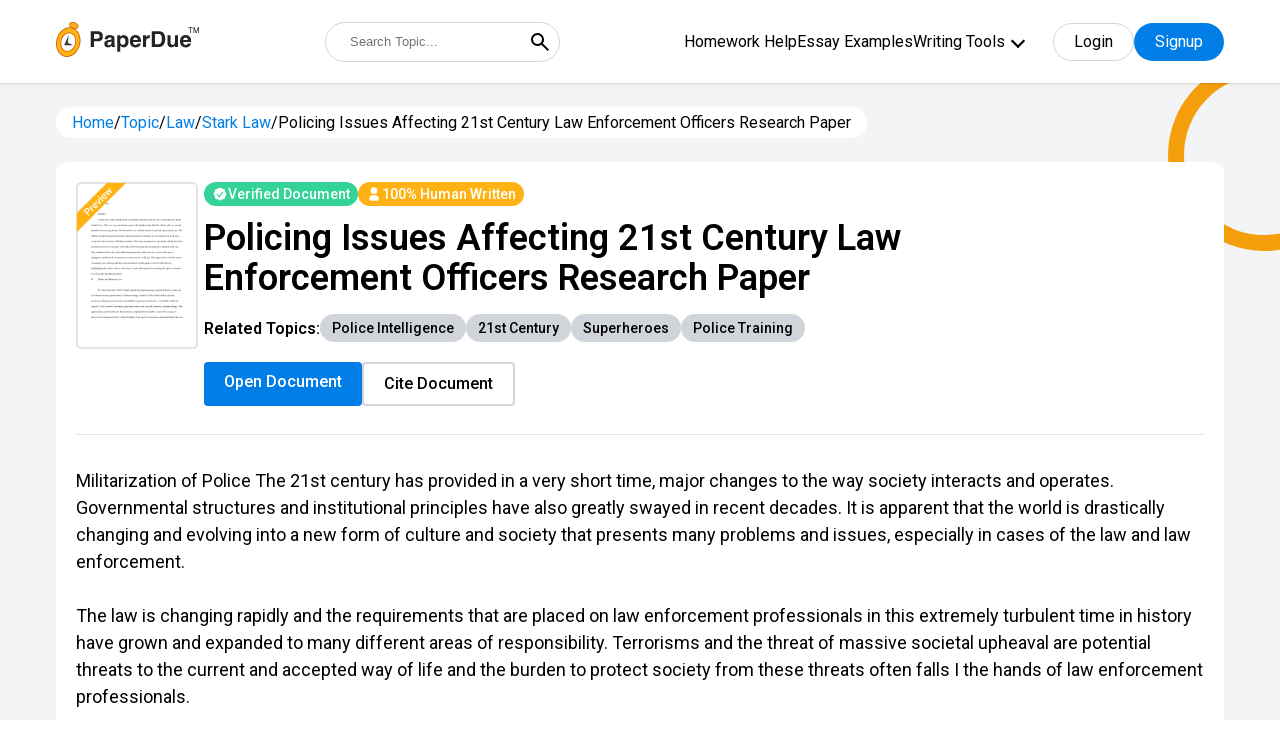

--- FILE ---
content_type: text/html; charset=UTF-8
request_url: https://www.paperdue.com/essay/policing-issues-affecting-21st-century-law-178929
body_size: 37177
content:



<!DOCTYPE html>
<html lang="en">

<head>
    <!-- Google Tag Manager -->
    <script>(function(w,d,s,l,i){w[l]=w[l]||[];w[l].push({'gtm.start':
    new Date().getTime(),event:'gtm.js'});var f=d.getElementsByTagName(s)[0],
    j=d.createElement(s),dl=l!='dataLayer'?'&l='+l:'';j.async=true;j.src=
    'https://www.googletagmanager.com/gtm.js?id='+i+dl;f.parentNode.insertBefore(j,f);
    })(window,document,'script','dataLayer','GTM-5LFNK2B');</script>
    <!-- End Google Tag Manager -->

    <meta charset="utf-8">
    <meta http-equiv="X-UA-Compatible" content="IE=edge">
    <meta name="viewport" content="width=device-width, initial-scale=1">
    <title>Policing Issues Affecting 21st Century Law Enforcement Officers - Essay - 2511 words</title>
    <link rel="icon" href="https://www.paperdue.com/public/paperdue.ico" type="image/x-icon" />
        <meta name="robots" content="index, follow" />
        <meta name="description" content="Download this essay on Policing Issues Affecting 21st Century Law Enforcement and 90,000+ more example essays written by professionals and your peers.">
        <meta property="og:title" content="Policing Issues Affecting 21st Century Law Enforcement Officers - Essay - 2511 words" />
    <meta property="og:type" content="article" />
    <meta property="og:url" content="https://www.paperdue.com/essay/policing-issues-affecting-21st-century-law-178929" />
    <meta property="og:image" content="https://c4401965.ssl.cf2.rackcdn.com/fb_logo_paperdue.png" />
    <meta property="og:description" content="Download this essay on Policing Issues Affecting 21st Century Law Enforcement and 90,000+ more example essays written by professionals and your peers." />
    <meta property="og:site_name" content="Paperdue" />
    <meta property="fb:app_id" content="746409289475578" />
    <meta name="twitter:card" content="summary" />
    <meta name="twitter:site" content="@paperdue" />
    <meta name="twitter:title" content="Policing Issues Affecting 21st Century Law Enforcement Officers - Essay - 2511 words" />
    <meta name="twitter:description" content="Download this essay on Policing Issues Affecting 21st Century Law Enforcement and 90,000+ more example essays written by professionals and your peers." />
    <meta name="twitter:image" content="https://c4401965.ssl.cf2.rackcdn.com/tw_logo_paperdue.png" />
    <meta itemprop="name" content="Policing Issues Affecting 21st Century Law Enforcement Officers - Essay - 2511 words" />
    <meta itemprop="description" content="Download this essay on Policing Issues Affecting 21st Century Law Enforcement and 90,000+ more example essays written by professionals and your peers." />

    <script type="text/javascript" async defer>
    var base_url = "https://www.paperdue.com/";
    </script>
        <link rel="canonical" href="https://www.paperdue.com/essay/policing-issues-affecting-21st-century-law-178929" />
        <!-- Code added for page optimization -->
    <link rel="preconnect" href="//www.google.com">
    <link rel="preconnect" href="//www.facebook.com">
    <link rel="preconnect" href="//nrpc.olark.com">
    <link rel="preconnect" href="//connect.facebook.net">
    <link type="image/x-icon" href="https://www.paperdue.com/public/paperdue.ico" rel="icon">
    <link rel="preconnect" href="https://fonts.gstatic.com">
    <script type="text/javascript" defer>
    // Create a new link element for the Google Fonts stylesheet
    var fontStylesheet = document.createElement('link');
    fontStylesheet.rel = 'stylesheet';
    fontStylesheet.href =
        'https://fonts.googleapis.com/css2?family=Hind:wght@300;400;500&family=Roboto:wght@300;400;500;600&display=swap';
    // Add the new link element to the document's head
    document.head.appendChild(fontStylesheet);
    </script>

    <!-- <link href="assets/css/bootstrap.min.css?v=1.0" media="screen" rel="stylesheet"> -->
     <!-- plugins -->
    <link rel="stylesheet" type="text/css"
        href="https://www.paperdue.com/public/assets/new_search_page/assets/css/owl.carousel.min.css" />
    <link rel="stylesheet" type="text/css"
        href="https://www.paperdue.com/public/assets/new_search_page/assets/css/modal-video.min.css" />
        <link href="https://www.paperdue.com/public/assets/topic/css/tailwind.css" rel="stylesheet" />
   <!--  <link href="assets/new_search_page/tailwind.css?v=v16" rel="stylesheet" />
    Global site tag (gtag.js) - Google Ads: 16615057538 -->
    <!-- <script async src="https://www.googletagmanager.com/gtag/js?id=AW-16615057538"></script>
    <script>
    window.dataLayer = window.dataLayer || [];

    function gtag() {
        dataLayer.push(arguments);
    }
    gtag('js', new Date());
    gtag('config', 'AW-16615057538');
    </script>
    <script defer>
    (function(w, d, s, l, i) {
        w[l] = w[l] || [];
        w[l].push({
            'gtm.start': new Date().getTime(),
            event: 'gtm.js'
        });
        var f = d.getElementsByTagName(s)[0],
            j = d.createElement(s),
            dl = l != 'dataLayer' ? '&l=' + l : '';
        j.async = true;
        j.src =
            'https://www.googletagmanager.com/gtm.js?id=' + i + dl;
        f.parentNode.insertBefore(j, f);
    })(window, document, 'script', 'dataLayer', 'GTM-5LFNK2B');
    </script> -->
    <!-- <script async src="https://pagead2.googlesyndication.com/pagead/js/adsbygoogle.js?client=ca-pub-2185728654125532" crossorigin="anonymous"></script>-->
    <!-- Start VWO Async SmartCode -->
    <link rel="preconnect" href="https://dev.visualwebsiteoptimizer.com" />
    <script type='text/javascript' id='vwoCode'>
    window._vwo_code || (function() {
        var account_id = 839908,
            version = 2.0,
            settings_tolerance = 2000,
            hide_element = 'body',
            hide_element_style =
            'opacity:0 !important;filter:alpha(opacity=0) !important;background:none !important',
            /* DO NOT EDIT BELOW THIS LINE */
            f = false,
            w = window,
            d = document,
            v = d.querySelector('#vwoCode'),
            cK = '_vwo_' + account_id + '_settings',
            cc = {};
        try {
            var c = JSON.parse(localStorage.getItem('_vwo_' + account_id + '_config'));
            cc = c && typeof c === 'object' ? c : {}
        } catch (e) {}
        var stT = cc.stT === 'session' ? w.sessionStorage : w.localStorage;
        code = {
            use_existing_jquery: function() {
                return typeof use_existing_jquery !== 'undefined' ? use_existing_jquery : undefined
            },
            library_tolerance: function() {
                return typeof library_tolerance !== 'undefined' ? library_tolerance : undefined
            },
            settings_tolerance: function() {
                return cc.sT || settings_tolerance
            },
            hide_element_style: function() {
                return '{' + (cc.hES || hide_element_style) + '}'
            },
            hide_element: function() {
                return typeof cc.hE === 'string' ? cc.hE : hide_element
            },
            getVersion: function() {
                return version
            },
            finish: function() {
                if (!f) {
                    f = true;
                    var e = d.getElementById('_vis_opt_path_hides');
                    if (e) e.parentNode.removeChild(e)
                }
            },
            finished: function() {
                return f
            },
            load: function(e) {
                var t = this.getSettings(),
                    n = d.createElement('script'),
                    i = this;
                if (t) {
                    n.textContent = t;
                    d.getElementsByTagName('head')[0].appendChild(n);
                    if (!w.VWO || VWO.caE) {
                        stT.removeItem(cK);
                        i.load(e)
                    }
                } else {
                    n.fetchPriority = 'high';
                    n.src = e;
                    n.type = 'text/javascript';
                    n.onerror = function() {
                        _vwo_code.finish()
                    };
                    d.getElementsByTagName('head')[0].appendChild(n)
                }
            },
            getSettings: function() {
                try {
                    var e = stT.getItem(cK);
                    if (!e) {
                        return
                    }
                    e = JSON.parse(e);
                    if (Date.now() > e.e) {
                        stT.removeItem(cK);
                        return
                    }
                    return e.s
                } catch (e) {
                    return
                }
            },
            init: function() {
                if (d.URL.indexOf('__vwo_disable__') > -1) return;
                var e = this.settings_tolerance();
                w._vwo_settings_timer = setTimeout(function() {
                    _vwo_code.finish();
                    stT.removeItem(cK)
                }, e);
                var t = d.currentScript,
                    n = d.createElement('style'),
                    i = this.hide_element(),
                    r = t && !t.async && i ? i + this.hide_element_style() : '',
                    c = d.getElementsByTagName('head')[0];
                n.setAttribute('id', '_vis_opt_path_hides');
                v && n.setAttribute('nonce', v.nonce);
                n.setAttribute('type', 'text/css');
                if (n.styleSheet) n.styleSheet.cssText = r;
                else n.appendChild(d.createTextNode(r));
                c.appendChild(n);
                this.load('https://dev.visualwebsiteoptimizer.com/j.php?a=' + account_id + '&u=' +
                    encodeURIComponent(d.URL) + '&vn=' + version)
            }
        };
        w._vwo_code = code;
        code.init();
    })();
    </script>
    <!-- End VWO Async SmartCode -->
    <style type="text/css">
    .mobile-menu {
        display: block;
    }

    /* .plain-text ol li {
        list-style: decimal !important;
    }
    .plain-text ul li {
        list-style: decimal !important;
    }*/
    .prose ol li {
      /*  list-style: decimal !important;*/
    }

    .prose ul li {
        list-style: decimal !important;
    }
    
    #sources {
       /* padding-left: 10px;8*/
        padding-top: 10px;
       /* padding-right: 10px; */
        padding-bottom: 10px;
     }
     
    b {
        font-weight: bold; /* Ensure <b> is bold */
    }
    b a {
        font-weight: bold  !important; /* Ensure links inside <b> are also bold */
        color: #000; /* Maintain the link color */
        text-decoration: underline !important; /* Keep underline style */
    }
            .h-menu ul .menu-dropdown-icon {
    max-height: 300px; /* Adjust the height as needed */
    overflow-y: auto; /* Enable vertical scrolling */
    border: 1px solid #ccc; /* Optional: Add a border for visibility */
    padding: 10px; /* Optional: Add padding */
    background-color: #fff; /* Optional: Dropdown background color */
    z-index: 1000; /* Ensure it stays on top */
    } 
    </style>
</head>


    <body>
                <!-- Google Tag Manager (noscript) -->
        <noscript><iframe src="https://www.googletagmanager.com/ns.html?id=GTM-5LFNK2B"
        height="0" width="0" style="display:none;visibility:hidden"></iframe></noscript>
        <!-- End Google Tag Manager (noscript) -->

        <input type="hidden" id="bbblink" value="">
        <input type="hidden" id="bbblinkimg" value="">
        <input type="hidden" id="currentPaperId" value="178929">
        <input type="hidden" id="asset_url" value="https://www.paperdue.com/public/">
        <input type="hidden" id="essayID" value="178929">
        <input type="hidden" id="userPlanId" value="">

        <div class="entire-header bg-white fixed z-30 top-0 left-0 w-full shadow">
            <div class="header-sec relative !py-3">
                <div class="container relative">
                    <div class="flex-wrap flex justify-between items-center">
                        <a href="https://www.paperdue.com/" class="logo max-w-sm relative order-1">
                            <img src="https://www.paperdue.com/public/assets/img/paperdue-logo.svg">
                        </a>
                        <form class="relative sm:w-auto w-full sm:order-2 order-5 sm:!mt-0 !mt-4"
                            action="https://www.paperdue.com/search">
                            <input type="text" placeholder="Search Topic..."
                                class="h-10 text-abse pl-6 w-full !pr-10 !rounded-full border-gray-300 !border"  name="q" id="search_box_1">
                            <button type="submit"
                                class="absolute cursor-pointer right-0 px-2 h-full flex items-center top-0 bg-transparent">
                                <svg xmlns="http://www.w3.org/2000/svg" width="24" height="24" viewBox="0 0 24 24">
                                    <path fill="currentColor"
                                        d="m19.6 21l-6.3-6.3q-.75.6-1.725.95T9.5 16q-2.725 0-4.612-1.888T3 9.5q0-2.725 1.888-4.612T9.5 3q2.725 0 4.613 1.888T16 9.5q0 1.1-.35 2.075T14.7 13.3l6.3 6.3zM9.5 14q1.875 0 3.188-1.312T14 9.5q0-1.875-1.312-3.187T9.5 5Q7.625 5 6.313 6.313T5 9.5q0 1.875 1.313 3.188T9.5 14" />
                                </svg>
                            </button>
                        </form>
                        <div class="flex items-center relative order-3">
                            <div class="h-menu-wrap hidden xl:flex items-center">
                                <div class="h-menu">
                                    <ul>
                                                                                                                        <li><a
                                                href="https://www.paperdue.com/homework-help">Homework Help</a>
                                        </li>
                                                                                                                        <li><a
                                                href="https://www.paperdue.com/essay-examples">Essay Examples</a>
                                        </li>
                                                                                                                        <li><a href="https://www.paperdue.com/writing-tools"
                                                class="font-primary">Writing Tools</a>
                                                                                        <ul class="menu-dropdown-icon scroller">
                                                                                                <li><a
                                                        href="https://www.paperdue.com/citation-generator">
                                                        <svg width="21" height="16" viewBox="0 0 21 16" fill="none" xmlns="http://www.w3.org/2000/svg">
                                                        <path d="M5.99064 0.000376481H6.98939C7.12306 -0.00371707 7.25619 0.0190762 7.38088 0.0674028C7.50558 0.115729 7.6193 0.188605 7.7153 0.281709C7.8113 0.374813 7.88762 0.486247 7.93974 0.609404C7.99186 0.73256 8.01872 0.86493 8.01872 0.998662C8.01872 1.13239 7.99186 1.26476 7.93974 1.38792C7.88762 1.51107 7.8113 1.62251 7.7153 1.71561C7.6193 1.80872 7.50558 1.88159 7.38088 1.92992C7.25619 1.97825 7.12306 2.00104 6.98939 1.99695H5.99064C4.93165 1.99794 3.91632 2.41906 3.1675 3.16788C2.41868 3.9167 1.99756 4.93203 1.99657 5.99102V8.03813C2.16108 8.00464 2.32853 7.98771 2.49641 7.98759H5.49173C6.15352 7.98858 6.78792 8.25191 7.25587 8.71986C7.72382 9.18782 7.98715 9.82222 7.98815 10.484V13.4793C7.98765 14.1413 7.72448 14.7759 7.25642 15.244C6.78836 15.7121 6.15367 15.9752 5.49173 15.9757H2.49641C1.83455 15.975 1.20001 15.7117 0.732004 15.2437C0.263996 14.7757 0.000743248 14.1412 0 13.4793V5.99102C0.00198155 4.40281 0.633772 2.88022 1.75681 1.75718C2.87984 0.63415 4.40243 0.00235803 5.99064 0.000376481Z" fill="#007EE5"/>
                                                        <path opacity="0.6" d="M17.9906 0.000468034H18.9894C19.1231 -0.00362551 19.2562 0.0191678 19.3809 0.0674944C19.5056 0.115821 19.6193 0.188697 19.7153 0.281801C19.8113 0.374904 19.8876 0.486339 19.9397 0.609495C19.9919 0.732652 20.0187 0.865022 20.0187 0.998753C20.0187 1.13248 19.9919 1.26485 19.9397 1.38801C19.8876 1.51117 19.8113 1.6226 19.7153 1.7157C19.6193 1.80881 19.5056 1.88169 19.3809 1.93001C19.2562 1.97834 19.1231 2.00113 18.9894 1.99704H17.9906C16.9317 1.99803 15.9163 2.41915 15.1675 3.16797C14.4187 3.91679 13.9976 4.93212 13.9966 5.99111V8.03823C14.1611 8.00474 14.3285 7.9878 14.4964 7.98768H17.4917C18.1535 7.98867 18.7879 8.252 19.2559 8.71995C19.7238 9.18791 19.9872 9.82231 19.9881 10.4841V13.4794C19.9877 14.1414 19.7245 14.776 19.2564 15.2441C18.7884 15.7122 18.1537 15.9753 17.4917 15.9758H14.4964C13.8346 15.9751 13.2 15.7118 12.732 15.2438C12.264 14.7758 12.0007 14.1413 12 13.4794V5.99111C12.002 4.4029 12.6338 2.88031 13.7568 1.75728C14.8798 0.634242 16.4024 0.00244958 17.9906 0.000468034Z" fill="#007EE5"/>
                                                 </svg>                                                        Citation Generator                                                    </a></li>
                                                                                                <li><a
                                                        href="https://www.paperdue.com/writing-guides">
                                                        <svg width="18" height="20" viewBox="0 0 18 20" fill="none" xmlns="http://www.w3.org/2000/svg">
                                                        <path opacity="0.6" d="M15 3.69922e-07H2.5C1.83696 3.69922e-07 1.20107 0.263393 0.732234 0.732234C0.263393 1.20107 0 1.83696 0 2.5V3.33516H2.5C2.27892 3.33516 2.06689 3.24733 1.91056 3.091C1.75423 2.93467 1.66641 2.72265 1.66641 2.50156C1.66641 2.28048 1.75423 2.06845 1.91056 1.91212C2.06689 1.75579 2.27892 1.66797 2.5 1.66797H14.1664V3.33438H15.8328V0.834375C15.8331 0.724848 15.8118 0.616339 15.7701 0.51507C15.7284 0.413802 15.667 0.321768 15.5897 0.244248C15.5123 0.166728 15.4204 0.105248 15.3192 0.0633339C15.218 0.0214199 15.1095 -0.000102907 15 3.69922e-07Z" fill="#007EE5"/>
                                                        <path d="M16.6664 3.33359H0V17.5C0 18.163 0.263393 18.7989 0.732234 19.2678C1.20107 19.7366 1.83696 20 2.5 20H16.6664C16.8875 20 17.0995 19.9122 17.2558 19.7558C17.4122 19.5995 17.5 19.3875 17.5 19.1664V4.1664C17.5 4.05697 17.4784 3.94861 17.4365 3.84752C17.3946 3.74642 17.3332 3.65458 17.2558 3.57724C17.1784 3.49989 17.0865 3.43856 16.9853 3.39676C16.8842 3.35495 16.7758 3.33349 16.6664 3.33359ZM11.6664 11.875C11.6663 12.0008 11.6283 12.1237 11.5573 12.2276C11.4862 12.3314 11.3855 12.4114 11.2682 12.4571C11.151 12.5028 11.0227 12.512 10.9001 12.4835C10.7775 12.4551 10.6664 12.3903 10.5813 12.2977L8.75 10.3L6.91875 12.2977C6.8336 12.3903 6.72247 12.4551 6.59989 12.4835C6.47732 12.512 6.34901 12.5028 6.23176 12.4571C6.11451 12.4114 6.01377 12.3314 5.94273 12.2276C5.87169 12.1237 5.83365 12.0008 5.83359 11.875V5.83359C5.83359 5.72412 5.85516 5.61572 5.89705 5.51459C5.93894 5.41345 6.00034 5.32155 6.07775 5.24415C6.15515 5.16674 6.24705 5.10534 6.34819 5.06345C6.44932 5.02156 6.55772 4.99999 6.66719 4.99999H10.8336C10.9431 4.99999 11.0515 5.02156 11.1526 5.06345C11.2537 5.10534 11.3456 5.16674 11.423 5.24415C11.5004 5.32155 11.5618 5.41345 11.6037 5.51459C11.6456 5.61572 11.6672 5.72412 11.6672 5.83359V11.875H11.6664Z" fill="#007EE5"/>
                                                    </svg>                                                         Writing Guides                                                    </a></li>
                                                                                                <li><a
                                                        href="https://www.paperdue.com/essay-title-generator">
                                                        <svg width="19" height="20" viewBox="0 0 19 20" fill="none" xmlns="http://www.w3.org/2000/svg">
                                                        <path opacity="0.6" d="M2.5 5.625C2.50124 4.5755 2.9187 3.56933 3.66082 2.82722C4.40293 2.08511 5.40909 1.66765 6.45859 1.66641H14.0703C13.9349 1.18795 13.6475 0.766567 13.2514 0.46593C12.8554 0.165293 12.3722 0.00174417 11.875 0H2.29141C1.68381 0.000413891 1.10123 0.241962 0.671594 0.671594C0.241962 1.10123 0.000413891 1.68381 0 2.29141V15.2078C0.000413623 15.8155 0.241936 16.3981 0.671546 16.8279C1.10116 17.2577 1.68374 17.4994 2.29141 17.5H2.5V5.625Z" fill="#007EE5"/>
                                                        <path d="M16.041 3.33359H6.45742C5.84983 3.334 5.26724 3.57555 4.83761 4.00518C4.40798 4.43481 4.16643 5.0174 4.16602 5.62499V17.7086C4.16643 18.3162 4.40798 18.8988 4.83761 19.3284C5.26724 19.758 5.84983 19.9996 6.45742 20H16.041C16.6486 19.9996 17.2312 19.758 17.6608 19.3284C18.0905 18.8988 18.332 18.3162 18.3324 17.7086V5.62499C18.332 5.0174 18.0905 4.43481 17.6608 4.00518C17.2312 3.57555 16.6486 3.334 16.041 3.33359ZM14.3746 17.5H8.12461C7.95885 17.5 7.79988 17.4341 7.68267 17.3169C7.56546 17.1997 7.49961 17.0408 7.49961 16.875C7.49961 16.7092 7.56546 16.5503 7.68267 16.4331C7.79988 16.3158 7.95885 16.25 8.12461 16.25H14.3746C14.5404 16.25 14.6993 16.3158 14.8165 16.4331C14.9338 16.5503 14.9996 16.7092 14.9996 16.875C14.9996 17.0408 14.9338 17.1997 14.8165 17.3169C14.6993 17.4341 14.5404 17.5 14.3746 17.5ZM14.3746 14.1664H8.12461C7.95885 14.1664 7.79988 14.1006 7.68267 13.9833C7.56546 13.8661 7.49961 13.7072 7.49961 13.5414C7.49961 13.3756 7.56546 13.2167 7.68267 13.0995C7.79988 12.9822 7.95885 12.9164 8.12461 12.9164H14.3746C14.5404 12.9164 14.6993 12.9822 14.8165 13.0995C14.9338 13.2167 14.9996 13.3756 14.9996 13.5414C14.9996 13.7072 14.9338 13.8661 14.8165 13.9833C14.6993 14.1006 14.5404 14.1664 14.3746 14.1664ZM14.3746 11.25H8.12461C7.95885 11.25 7.79988 11.1841 7.68267 11.0669C7.56546 10.9497 7.49961 10.7908 7.49961 10.625C7.49961 10.4592 7.56546 10.3003 7.68267 10.1831C7.79988 10.0658 7.95885 9.99999 8.12461 9.99999H14.3746C14.5404 9.99999 14.6993 10.0658 14.8165 10.1831C14.9338 10.3003 14.9996 10.4592 14.9996 10.625C14.9996 10.7908 14.9338 10.9497 14.8165 11.0669C14.6993 11.1841 14.5404 11.25 14.3746 11.25ZM14.3746 7.9164H8.12461C7.95885 7.9164 7.79988 7.85055 7.68267 7.73334C7.56546 7.61613 7.49961 7.45716 7.49961 7.2914C7.49961 7.12564 7.56546 6.96667 7.68267 6.84946C7.79988 6.73225 7.95885 6.6664 8.12461 6.6664H14.3746C14.5404 6.6664 14.6993 6.73225 14.8165 6.84946C14.9338 6.96667 14.9996 7.12564 14.9996 7.2914C14.9996 7.45716 14.9338 7.61613 14.8165 7.73334C14.6993 7.85055 14.5404 7.9164 14.3746 7.9164Z" fill="#007EE5"/>
                                                    </svg>                                                        Essay Title Generator                                                    </a></li>
                                                                                                <li><a
                                                        href="https://www.paperdue.com/essay-topic-generator">
                                                        <svg width="24" height="20" viewBox="0 0 24 20" fill="none" xmlns="http://www.w3.org/2000/svg">
                                                    <path d="M7.67499 15.1986C6.84058 15.1986 6.04035 14.8671 5.45033 14.2771C4.86031 13.6871 4.52885 12.8869 4.52885 12.0525V4.71146H3.48013C2.6472 4.71035 1.84791 5.04002 1.25795 5.62801C0.667992 6.216 0.335655 7.01418 0.333987 7.84712V16.2473C0.333435 16.6606 0.414436 17.07 0.572348 17.452C0.730261 17.8339 0.961984 18.181 1.25424 18.4732C1.5465 18.7655 1.89354 18.9972 2.2755 19.1551C2.65746 19.313 3.06682 19.394 3.48013 19.3935H16.0647C16.8978 19.3946 17.6973 19.0648 18.2873 18.4766C18.8772 17.8883 19.2095 17.0899 19.2109 16.2568V15.1986H7.67499Z" fill="#66B2EF"/>
                                                    <path fill-rule="evenodd" clip-rule="evenodd" d="M16.0652 0.516602L23.4062 7.85761V12.0525C23.4062 12.8869 23.0747 13.6871 22.4847 14.2771C21.8947 14.8671 21.0944 15.1986 20.26 15.1986H7.67544C6.84103 15.1986 6.0408 14.8671 5.45078 14.2771C4.86076 13.6871 4.5293 12.8869 4.5293 12.0525V3.66275C4.5293 2.82834 4.86076 2.0281 5.45078 1.43809C6.0408 0.84807 6.84103 0.516602 7.67544 0.516602H16.0652ZM9.03177 10.6966C9.22844 10.8933 9.49519 11.0037 9.77332 11.0037H13.9682C14.2463 11.0037 14.5131 10.8933 14.7097 10.6966C14.9064 10.4999 15.0169 10.2332 15.0169 9.95503C15.0169 9.67689 14.9064 9.41015 14.7097 9.21348C14.5131 9.0168 14.2463 8.90632 13.9682 8.90632H9.77332C9.49519 8.90632 9.22844 9.0168 9.03177 9.21348C8.8351 9.41015 8.72461 9.67689 8.72461 9.95503C8.72461 10.2332 8.8351 10.4999 9.03177 10.6966ZM9.77332 6.80889H11.8708C12.1489 6.80889 12.4156 6.6984 12.6123 6.50172C12.809 6.30505 12.9195 6.03831 12.9195 5.76017C12.9195 5.48203 12.809 5.21529 12.6123 5.01862C12.4156 4.82195 12.1489 4.71146 11.8708 4.71146H9.77332C9.49519 4.71146 9.22844 4.82195 9.03177 5.01862C8.8351 5.21529 8.72461 5.48203 8.72461 5.76017C8.72461 6.03831 8.8351 6.30505 9.03177 6.50172C9.22844 6.6984 9.49519 6.80889 9.77332 6.80889Z" fill="#007EE5"/>
                                                    <path d="M23.4074 7.85761H18.1638C17.6076 7.85761 17.0741 7.63663 16.6807 7.24328C16.2874 6.84994 16.0664 6.31645 16.0664 5.76018V0.516602L23.4074 7.85761Z" fill="#66B2EF"/>
                                                    </svg>                                                        Essay Topic Generator                                                    </a></li>
                                                                                                <li><a
                                                        href="https://www.paperdue.com/essay-outline-generator">
                                                        <svg width="20" height="19" viewBox="0 0 20 19" fill="none" xmlns="http://www.w3.org/2000/svg">
                                                        <path opacity="0.6" d="M10.0012 6.66641H4.16758C3.9465 6.66641 3.73447 6.75424 3.57814 6.91057C3.42181 7.0669 3.33398 7.27892 3.33398 7.50001V8.75001C3.33398 8.97109 3.42181 9.18312 3.57814 9.33945C3.73447 9.49578 3.9465 9.5836 4.16758 9.5836C4.38866 9.5836 4.60069 9.49578 4.75702 9.33945C4.91335 9.18312 5.00117 8.97109 5.00117 8.75001V8.3336H6.25117V13.3336H5.83477C5.7232 13.3302 5.61209 13.3492 5.50801 13.3895C5.40394 13.4299 5.30902 13.4907 5.2289 13.5684C5.14878 13.6461 5.08507 13.7391 5.04157 13.8419C4.99807 13.9447 4.97565 14.0552 4.97565 14.1668C4.97565 14.2784 4.99807 14.3889 5.04157 14.4917C5.08507 14.5945 5.14878 14.6875 5.2289 14.7652C5.30902 14.8429 5.40394 14.9037 5.50801 14.9441C5.61209 14.9844 5.7232 15.0034 5.83477 15H8.33477C8.55585 15 8.76788 14.9122 8.9242 14.7559C9.08053 14.5995 9.16836 14.3875 9.16836 14.1664C9.16836 13.9453 9.08053 13.7333 8.9242 13.577C8.76788 13.4206 8.55585 13.3328 8.33477 13.3328H7.91836V8.33282H9.16836V8.74922C9.17499 8.96599 9.26577 9.17166 9.42145 9.32265C9.57713 9.47363 9.78548 9.55807 10.0023 9.55807C10.2192 9.55807 10.4276 9.47363 10.5832 9.32265C10.7389 9.17166 10.8297 8.96599 10.8363 8.74922V7.49923C10.8355 7.2782 10.7472 7.06649 10.5907 6.91042C10.4342 6.75435 10.2222 6.66662 10.0012 6.66641Z" fill="#007EE5"/>
                                                        <path opacity="0.6" d="M15.8337 8.33281H13.3337C13.2222 8.33623 13.111 8.31721 13.007 8.27687C12.9029 8.23653 12.808 8.17571 12.7279 8.098C12.6477 8.02029 12.584 7.92729 12.5405 7.8245C12.497 7.72171 12.4746 7.61123 12.4746 7.49961C12.4746 7.38799 12.497 7.27751 12.5405 7.17472C12.584 7.07193 12.6477 6.97892 12.7279 6.90122C12.808 6.82351 12.9029 6.76268 13.007 6.72235C13.111 6.68201 13.2222 6.66299 13.3337 6.66641H15.8337C15.9453 6.66299 16.0564 6.68201 16.1605 6.72235C16.2645 6.76268 16.3595 6.82351 16.4396 6.90122C16.5197 6.97892 16.5834 7.07193 16.6269 7.17472C16.6704 7.27751 16.6928 7.38799 16.6928 7.49961C16.6928 7.61123 16.6704 7.72171 16.6269 7.8245C16.5834 7.92729 16.5197 8.02029 16.4396 8.098C16.3595 8.17571 16.2645 8.23653 16.1605 8.27687C16.0564 8.31721 15.9453 8.33623 15.8337 8.33281Z" fill="#007EE5"/>
                                                        <path opacity="0.6" d="M15.8336 11.6664H13.3336C13.2241 11.6664 13.1157 11.6449 13.0146 11.603C12.9135 11.5611 12.8216 11.4997 12.7442 11.4223C12.6667 11.3449 12.6053 11.253 12.5635 11.1518C12.5216 11.0507 12.5 10.9423 12.5 10.8328C12.5 10.7234 12.5216 10.615 12.5635 10.5138C12.6053 10.4127 12.6667 10.3208 12.7442 10.2434C12.8216 10.166 12.9135 10.1046 13.0146 10.0627C13.1157 10.0208 13.2241 9.99924 13.3336 9.99924H15.8336C15.9431 9.99924 16.0515 10.0208 16.1526 10.0627C16.2537 10.1046 16.3456 10.166 16.423 10.2434C16.5004 10.3208 16.5618 10.4127 16.6037 10.5138C16.6456 10.615 16.6672 10.7234 16.6672 10.8328C16.6672 10.9423 16.6456 11.0507 16.6037 11.1518C16.5618 11.253 16.5004 11.3449 16.423 11.4223C16.3456 11.4997 16.2537 11.5611 16.1526 11.603C16.0515 11.6449 15.9431 11.6664 15.8336 11.6664Z" fill="#007EE5"/>
                                                        <path opacity="0.6" d="M15.8336 15H13.3336C13.1125 15 12.9005 14.9122 12.7442 14.7559C12.5878 14.5995 12.5 14.3875 12.5 14.1664C12.5 13.9453 12.5878 13.7333 12.7442 13.577C12.9005 13.4207 13.1125 13.3328 13.3336 13.3328H15.8336C16.0547 13.3328 16.2667 13.4207 16.423 13.577C16.5794 13.7333 16.6672 13.9453 16.6672 14.1664C16.6672 14.3875 16.5794 14.5995 16.423 14.7559C16.2667 14.9122 16.0547 15 15.8336 15Z" fill="#007EE5"/>
                                                        <path d="M17.5 0H2.5C1.83696 0 1.20107 0.263393 0.732234 0.732234C0.263393 1.20107 0 1.83696 0 2.5V15.8336C0 16.4966 0.263393 17.1325 0.732234 17.6014C1.20107 18.0702 1.83696 18.3336 2.5 18.3336H17.5C18.163 18.3336 18.7989 18.0702 19.2678 17.6014C19.7366 17.1325 20 16.4966 20 15.8336V2.5C20 1.83696 19.7366 1.20107 19.2678 0.732234C18.7989 0.263393 18.163 0 17.5 0ZM17.5 16.6664H2.5C2.39053 16.6664 2.28213 16.6448 2.181 16.603C2.07986 16.5611 1.98797 16.4997 1.91056 16.4223C1.83315 16.3448 1.77175 16.253 1.72986 16.1518C1.68797 16.0507 1.66641 15.9423 1.66641 15.8328V4.16641H18.3336V15.8328C18.3336 15.9423 18.312 16.0507 18.2701 16.1518C18.2282 16.253 18.1668 16.3448 18.0894 16.4223C18.012 16.4997 17.9201 16.5611 17.819 16.603C17.7179 16.6448 17.6095 16.6664 17.5 16.6664Z" fill="#007EE5"/>
                                                    </svg>                                                        Essay Outline Generator                                                    </a></li>
                                                                                                <li><a
                                                        href="https://www.paperdue.com/flashcard">
                                                        <svg width="20" height="19" viewBox="0 0 20 19" fill="none" xmlns="http://www.w3.org/2000/svg">
                                                        <path opacity="0.6" d="M20.0004 2.29141C20.0004 1.68369 19.759 1.10086 19.3293 0.671138C18.8995 0.241416 18.3167 0 17.709 0H5.62539C5.32448 0 5.02651 0.0592695 4.74851 0.174423C4.4705 0.289577 4.2179 0.458361 4.00512 0.671138C3.79235 0.883914 3.62356 1.13652 3.50841 1.41452C3.39325 1.69253 3.33398 1.99049 3.33398 2.29141V2.5H20.0004V2.29141Z" fill="#007EE5"/>
                                                        <path opacity="0.6" d="M3.33398 3.33282V4.99923H14.3754C15.425 5.00006 16.4314 5.41739 17.1736 6.15959C17.9158 6.90179 18.3332 7.90819 18.334 8.95782V11.5828C18.8144 11.4466 19.2371 11.1573 19.5379 10.7587C19.8387 10.3602 20.0011 9.87432 20.0004 9.37501V3.33361H3.33398V3.33282Z" fill="#007EE5"/>
                                                        <path d="M14.375 6.66641H2.29141C1.68381 6.66683 1.10123 6.90837 0.671594 7.33801C0.241962 7.76764 0.000413891 8.35023 0 8.95782V16.0414C0.000413891 16.649 0.241962 17.2316 0.671594 17.6612C1.10123 18.0909 1.68381 18.3324 2.29141 18.3328H14.375C14.9826 18.3324 15.5652 18.0909 15.9948 17.6612C16.4244 17.2316 16.666 16.649 16.6664 16.0414V8.95782C16.666 8.35023 16.4244 7.76764 15.9948 7.33801C15.5652 6.90837 14.9826 6.66683 14.375 6.66641ZM2.29141 10.2078C2.29203 9.76605 2.46779 9.34255 2.78017 9.03018C3.09255 8.7178 3.51604 8.54203 3.95781 8.54141H5.20781C5.64978 8.54162 6.07359 8.71723 6.38619 9.02967C6.69878 9.34212 6.87458 9.76585 6.875 10.2078V11.4578C6.87458 11.8995 6.69899 12.323 6.38674 12.6354C6.07449 12.9478 5.65107 13.1236 5.20937 13.1242H3.95937C3.51761 13.1236 3.09411 12.9478 2.78173 12.6355C2.46935 12.3231 2.29359 11.8996 2.29297 11.4578L2.29141 10.2078ZM13.5414 16.4578H3.125C3.01343 16.4612 2.90232 16.4422 2.79825 16.4019C2.69417 16.3615 2.59926 16.3007 2.51913 16.223C2.43901 16.1453 2.37531 16.0523 2.33181 15.9495C2.28831 15.8467 2.26589 15.7362 2.26589 15.6246C2.26589 15.513 2.28831 15.4025 2.33181 15.2997C2.37531 15.1969 2.43901 15.1039 2.51913 15.0262C2.59926 14.9485 2.69417 14.8877 2.79825 14.8474C2.90232 14.807 3.01343 14.788 3.125 14.7914H13.5414C13.653 14.788 13.7641 14.807 13.8682 14.8474C13.9722 14.8877 14.0671 14.9485 14.1473 15.0262C14.2274 15.1039 14.2911 15.1969 14.3346 15.2997C14.3781 15.4025 14.4005 15.513 14.4005 15.6246C14.4005 15.7362 14.3781 15.8467 14.3346 15.9495C14.2911 16.0523 14.2274 16.1453 14.1473 16.223C14.0671 16.3007 13.9722 16.3615 13.8682 16.4019C13.7641 16.4422 13.653 16.4612 13.5414 16.4578Z" fill="#007EE5"/>
                                                    </svg>                                                        Flashcard Generator                                                    </a></li>
                                                                                                <li><a
                                                        href="https://www.paperdue.com/plagiarism-checker">
                                                        <svg width="20" height="19" viewBox="0 0 20 19" fill="none" xmlns="http://www.w3.org/2000/svg">
                                                        <path d="M17.5029 9.15511C17.5029 10.1428 17.21 11.1082 16.6613 11.9294C16.1126 12.7506 15.3327 13.3907 14.4202 13.7686C13.5078 14.1466 12.5037 14.2455 11.535 14.0528C10.5664 13.8601 9.6766 13.3845 8.97823 12.6861C8.27985 11.9878 7.80426 11.098 7.61158 10.1293C7.4189 9.16065 7.51779 8.15659 7.89574 7.24413C8.2737 6.33166 8.91375 5.55177 9.73494 5.00306C10.5561 4.45436 11.5216 4.16148 12.5093 4.16148C13.8336 4.16148 15.1038 4.6876 16.0403 5.62408C16.9768 6.56057 17.5029 7.83071 17.5029 9.15511Z" fill="#007EE5"/>
                                                        <path d="M19.1656 16.6455C19.0563 16.6458 18.9481 16.6244 18.8471 16.5826C18.7461 16.5408 18.6544 16.4795 18.5773 16.4021L14.7985 12.6233C14.6424 12.4672 14.5547 12.2554 14.5547 12.0346C14.5547 11.8138 14.6424 11.6021 14.7985 11.4459C14.9547 11.2898 15.1664 11.2021 15.3872 11.2021C15.608 11.2021 15.8198 11.2898 15.9759 11.4459L19.7547 15.2247C19.871 15.3412 19.9502 15.4895 19.9823 15.651C20.0143 15.8124 19.9977 15.9798 19.9347 16.1319C19.8716 16.2839 19.7649 16.4139 19.628 16.5053C19.4912 16.5967 19.3302 16.6455 19.1656 16.6455Z" fill="#007EE5"/>
                                                        <path opacity="0.6" d="M14.3821 1.66467H0.858015C0.746592 1.66808 0.63562 1.64908 0.531679 1.6088C0.427737 1.56852 0.332944 1.50777 0.252923 1.43016C0.172901 1.35255 0.10928 1.25966 0.0658339 1.157C0.0223875 1.05434 0 0.944006 0 0.832531C0 0.721057 0.0223875 0.610717 0.0658339 0.508057C0.10928 0.405398 0.172901 0.312509 0.252923 0.234901C0.332944 0.157292 0.427737 0.096545 0.531679 0.0562613C0.63562 0.0159777 0.746592 -0.00302212 0.858015 0.00039014H14.3821C14.4936 -0.00302212 14.6045 0.0159777 14.7085 0.0562613C14.8124 0.096545 14.9072 0.157292 14.9872 0.234901C15.0673 0.312509 15.1309 0.405398 15.1743 0.508057C15.2178 0.610717 15.2402 0.721057 15.2402 0.832531C15.2402 0.944006 15.2178 1.05434 15.1743 1.157C15.1309 1.25966 15.0673 1.35255 14.9872 1.43016C14.9072 1.50777 14.8124 1.56852 14.7085 1.6088C14.6045 1.64908 14.4936 1.66808 14.3821 1.66467Z" fill="#007EE5"/>
                                                        <path d="M14.3821 18.3106H0.857921C0.748592 18.3106 0.640332 18.2891 0.539325 18.2472C0.438318 18.2054 0.346541 18.1441 0.269233 18.0668C0.191925 17.9895 0.130602 17.8977 0.0887636 17.7967C0.046925 17.6957 0.0253906 17.5874 0.0253906 17.4781C0.0253906 17.3687 0.046925 17.2605 0.0887636 17.1595C0.130602 17.0585 0.191925 16.9667 0.269233 16.8894C0.346541 16.8121 0.438318 16.7507 0.539325 16.7089C0.640332 16.6671 0.748592 16.6455 0.857921 16.6455H14.3821C14.6029 16.6455 14.8146 16.7333 14.9707 16.8894C15.1269 17.0455 15.2146 17.2573 15.2146 17.4781C15.2146 17.6989 15.1269 17.9106 14.9707 18.0668C14.8146 18.2229 14.6029 18.3106 14.3821 18.3106Z" fill="#007EE5"/>
                                                        <path opacity="0.6" d="M6.89162 5.82654H0.857921C0.63712 5.82654 0.425363 5.73883 0.269233 5.5827C0.113103 5.42657 0.0253906 5.21482 0.0253906 4.99401C0.0253906 4.77321 0.113103 4.56146 0.269233 4.40533C0.425363 4.2492 0.63712 4.16148 0.857921 4.16148H6.89162C7.11242 4.16148 7.32418 4.2492 7.48031 4.40533C7.63644 4.56146 7.72415 4.77321 7.72415 4.99401C7.72415 5.21482 7.63644 5.42657 7.48031 5.5827C7.32418 5.73883 7.11242 5.82654 6.89162 5.82654Z" fill="#007EE5"/>
                                                        <path opacity="0.6" d="M6.89172 14.1487H0.858015C0.746592 14.1521 0.63562 14.1331 0.531679 14.0929C0.427737 14.0526 0.332945 13.9918 0.252923 13.9142C0.172901 13.8366 0.10928 13.7437 0.0658339 13.6411C0.0223875 13.5384 0 13.4281 0 13.3166C0 13.2051 0.0223875 13.0948 0.0658339 12.9921C0.10928 12.8895 0.172901 12.7966 0.252923 12.719C0.332945 12.6413 0.427737 12.5806 0.531679 12.5403C0.63562 12.5 0.746592 12.481 0.858015 12.4844H6.89172C7.00314 12.481 7.11411 12.5 7.21805 12.5403C7.32199 12.5806 7.41679 12.6413 7.49681 12.719C7.57683 12.7966 7.64045 12.8895 7.6839 12.9921C7.72734 13.0948 7.74973 13.2051 7.74973 13.3166C7.74973 13.4281 7.72734 13.5384 7.6839 13.6411C7.64045 13.7437 7.57683 13.8366 7.49681 13.9142C7.41679 13.9918 7.32199 14.0526 7.21805 14.0929C7.11411 14.1331 7.00314 14.1521 6.89172 14.1487Z" fill="#007EE5"/>
                                                        <path opacity="0.6" d="M5.22734 9.98763H0.857921C0.63712 9.98763 0.425363 9.89992 0.269233 9.74379C0.113103 9.58766 0.0253906 9.3759 0.0253906 9.1551C0.0253906 8.9343 0.113103 8.72254 0.269233 8.56641C0.425363 8.41028 0.63712 8.32257 0.857921 8.32257H5.22734C5.44814 8.32257 5.6599 8.41028 5.81603 8.56641C5.97216 8.72254 6.05987 8.9343 6.05987 9.1551C6.05987 9.3759 5.97216 9.58766 5.81603 9.74379C5.6599 9.89992 5.44814 9.98763 5.22734 9.98763Z" fill="#007EE5"/>
                                                    </svg>                                                        Plagiarism Checker                                                    </a></li>
                                                                                                <li><a
                                                        href="https://www.paperdue.com/paraphrasing-tool">
                                                        <svg width="20" height="20" viewBox="0 0 20 20" fill="none" xmlns="http://www.w3.org/2000/svg">
                                                        <path opacity="0.6" d="M10.6279 9.99914C10.5355 9.99928 10.4442 9.97891 10.3606 9.93951C10.277 9.90011 10.2031 9.84266 10.1444 9.77129C10.0857 9.69992 10.0435 9.61642 10.0209 9.52679C9.99831 9.43716 9.99589 9.34364 10.0138 9.25296L10.5982 6.33387C10.6228 6.21266 10.6822 6.10129 10.7694 6.01352L16.3583 0.424576C16.6305 0.152707 16.9995 0 17.3842 0C17.7689 0 18.1379 0.152707 18.4101 0.424576L19.5774 1.5919C19.8491 1.8642 20.0017 2.23315 20.0017 2.6178C20.0017 3.00246 19.8491 3.3714 19.5774 3.64371L13.9877 9.23265C13.9006 9.31986 13.7897 9.3794 13.6689 9.40376L10.7498 9.9882C10.7096 9.99529 10.6688 9.99894 10.6279 9.99914Z" fill="#007EE5"/>
                                                        <path d="M15.8355 14.166V9.74051L15.169 10.407C14.8959 10.6901 14.5497 10.8921 14.1689 10.9907V14.166H3.33399V6.66515H8.82917L8.96278 6.00648C9.05331 5.56169 9.27385 5.15379 9.59645 4.83447L11.0966 3.33429H0.833692C0.613375 3.33511 0.402268 3.42278 0.246187 3.57827C0.0901055 3.73377 0.00164419 3.94454 0 4.16486V5.83146C0.000618535 6.05238 0.088652 6.26407 0.244866 6.42029C0.401079 6.5765 0.612773 6.66453 0.833692 6.66515H1.66738V14.166C1.44627 14.166 1.23422 14.2539 1.07787 14.4102C0.921527 14.5666 0.833692 14.7786 0.833692 14.9997C0.833692 15.2208 0.921527 15.4329 1.07787 15.5892C1.23422 15.7456 1.44627 15.8334 1.66738 15.8334H7.37118L5.17639 18.6548C5.04056 18.8293 4.9796 19.0506 5.00692 19.2701C5.03425 19.4895 5.14763 19.6891 5.32211 19.8249C5.4966 19.9607 5.71789 20.0217 5.93732 19.9944C6.15675 19.967 6.35634 19.8537 6.49217 19.6792L8.75103 16.7734L11.0099 19.6776C11.0771 19.7641 11.1607 19.8364 11.2559 19.8906C11.351 19.9447 11.4559 19.9796 11.5646 19.9932C11.6732 20.0068 11.7835 19.9989 11.8891 19.9699C11.9947 19.9409 12.0935 19.8913 12.18 19.8241C12.2664 19.7569 12.3388 19.6733 12.3929 19.5782C12.4471 19.483 12.4819 19.3781 12.4955 19.2694C12.5091 19.1608 12.5012 19.0505 12.4722 18.9449C12.4432 18.8394 12.3937 18.7405 12.3265 18.6541L10.1309 15.8326H15.8347C15.9463 15.8361 16.0574 15.817 16.1615 15.7767C16.2656 15.7364 16.3605 15.6755 16.4406 15.5978C16.5208 15.5201 16.5845 15.4271 16.628 15.3243C16.6715 15.2215 16.6939 15.111 16.6939 14.9993C16.6939 14.8877 16.6715 14.7772 16.628 14.6744C16.5845 14.5716 16.5208 14.4786 16.4406 14.4009C16.3605 14.3232 16.2656 14.2623 16.1615 14.222C16.0574 14.1816 15.9463 14.1626 15.8347 14.166H15.8355Z" fill="#007EE5"/>
                                                    </svg>                                                        Paraphrasing Tool                                                    </a></li>
                                                                                                <li><a
                                                        href="https://www.paperdue.com/conclusion-generator">
                                                        <svg width="20" height="20" viewBox="0 0 20 20" fill="none" xmlns="http://www.w3.org/2000/svg">
                                                        <path d="M4.45528e-07 18.8928V14.4474H2.22218C2.54562 14.4472 2.86514 14.3766 3.15846 14.2403C3.45177 14.1041 3.71183 13.9055 3.92053 13.6584C4.12923 13.4114 4.28154 13.1218 4.36681 12.8098C4.45214 12.4978 4.46835 12.171 4.41444 11.8521C4.30741 11.3211 4.01684 10.8448 3.59363 10.5066C3.17048 10.1685 2.64174 9.99019 2.10019 10.0029H4.45528e-07V5.55856C-0.000130237 5.41252 0.028489 5.26792 0.0842902 5.13299C0.140091 4.99813 0.221898 4.87549 0.325072 4.77225C0.428245 4.66894 0.550826 4.587 0.68569 4.53107C0.820553 4.47521 0.965088 4.44646 1.11113 4.44646H5.55654V2.22421C5.55654 1.90031 5.62724 1.58027 5.7638 1.28656C5.90036 0.992855 6.09939 0.732472 6.3471 0.523707C6.59474 0.314942 6.88499 0.162763 7.19758 0.0778198C7.51017 -0.00712353 7.83753 -0.0227406 8.15679 0.0320152C8.68631 0.139959 9.16114 0.43053 9.49824 0.853026C9.83533 1.27546 10.0133 1.80289 10.001 2.34326V4.44345H14.4453C14.7404 4.44345 15.0231 4.56061 15.2317 4.76918C15.4403 4.97774 15.5574 5.26061 15.5574 5.55555V10.0029H17.6576C18.1987 9.99084 18.7267 10.1695 19.1492 10.5076C19.5718 10.8456 19.862 11.3216 19.9689 11.8521C20.0228 12.171 20.0065 12.4978 19.9212 12.8098C19.836 13.1218 19.6837 13.4114 19.475 13.6584C19.2663 13.9055 19.0061 14.1041 18.7129 14.2403C18.4196 14.3766 18.1001 14.4472 17.7766 14.4474H15.5574V18.8928C15.5574 19.0387 15.5287 19.1833 15.4728 19.3182C15.4169 19.4531 15.335 19.5756 15.2317 19.6788C15.1283 19.7821 15.0058 19.8639 14.8709 19.9196C14.736 19.9754 14.5914 20.004 14.4453 20.0038H11.1121V17.7816C11.1121 17.4578 11.0413 17.1378 10.9048 16.8441C10.7681 16.5503 10.5692 16.29 10.3215 16.0811C10.0739 15.8724 9.78358 15.7202 9.47099 15.6353C9.1584 15.5503 8.83104 15.5347 8.51178 15.5895C7.98174 15.6975 7.50651 15.9886 7.16935 16.4116C6.83226 16.8347 6.65459 17.3629 6.66766 17.9037V20.0038H1.11113C0.965153 20.004 0.820618 19.9754 0.685754 19.9196C0.550891 19.8637 0.428377 19.7819 0.325138 19.6788C0.221964 19.5756 0.140091 19.4531 0.0842902 19.3181C0.028489 19.1833 -0.000130237 19.0387 4.45528e-07 18.8928Z" fill="#007EE5"/>
                                                    </svg>                                                        Conclusion Generator                                                    </a></li>
                                                                                                <li><a
                                                        href="https://www.paperdue.com/thesis-statement-generator">
                                                        <svg width="20" height="20" viewBox="0 0 20 20" fill="none" xmlns="http://www.w3.org/2000/svg">
                                                        <path d="M13.6667 15.45L11.4666 15.9C11.0916 15.9795 10.7025 15.9633 10.3354 15.8526C9.96836 15.7419 9.63519 15.5403 9.36665 15.2667C8.82499 14.725 8.58333 13.95 8.73334 13.1833L9.19166 10.9417C9.26663 10.525 9.49167 10.0917 9.81667 9.76669C15.3716 4.25915 15.2317 4.23497 15.8667 3.87499V2.44998C15.8667 1.10001 14.775 0 13.425 0H2.44998C1.10001 0 0 1.10001 0 2.44998V17.55C0 18.9 1.10001 20 2.44998 20H13.425C14.775 20 15.8667 18.9 15.8667 17.55V13.8167L14.8666 14.8166C14.5416 15.15 14.1167 15.3666 13.6667 15.45ZM4.16669 3.33332H11.7C12.1583 3.33332 12.5333 3.7083 12.5333 4.16669C12.5333 4.63331 12.1583 4.99998 11.7 4.99998H4.16669C3.7083 4.99998 3.33332 4.63331 3.33332 4.16669C3.33332 3.7083 3.7083 3.33332 4.16669 3.33332ZM6.4333 16.6667H4.16669C3.7083 16.6667 3.33332 16.3 3.33332 15.8333C3.33332 15.375 3.7083 15 4.16669 15H6.4333C6.89168 15 7.26666 15.375 7.26666 15.8333C7.26666 16.3 6.89168 16.6667 6.4333 16.6667ZM6.4333 12.7833H4.16669C3.7083 12.7833 3.33332 12.4083 3.33332 11.95C3.33332 11.4916 3.7083 11.1167 4.16669 11.1167H6.4333C6.89168 11.1167 7.26666 11.4916 7.26666 11.95C7.26666 12.4083 6.89168 12.7833 6.4333 12.7833ZM7.81663 8.89165H4.16669C3.7083 8.89165 3.33332 8.51667 3.33332 8.05835C3.33332 7.59997 3.7083 7.22499 4.16669 7.22499H7.81663C8.27502 7.22499 8.65 7.59997 8.65 8.05835C8.65 8.51667 8.27502 8.89165 7.81663 8.89165Z" fill="#007EE5"/>
                                                        <path opacity="0.6" d="M19.0386 5.59162C18.6814 5.23535 18.1974 5.03523 17.6928 5.03523C17.1882 5.03523 16.7042 5.23535 16.3469 5.59162C10.8395 11.1541 10.8811 10.9283 10.817 11.2783L10.362 13.5058C10.3203 13.7216 10.3853 13.9425 10.537 14.0933C10.6134 14.1693 10.7073 14.2254 10.8104 14.2567C10.9136 14.2879 11.0229 14.2933 11.1286 14.2725L13.357 13.8183C13.7011 13.7541 13.4495 13.8258 19.0428 8.28744C19.3994 7.92928 19.5993 7.44415 19.5985 6.93869C19.5977 6.43322 19.3963 5.94877 19.0386 5.59162Z" fill="#007EE5"/>
                                                    </svg>                                                        Thesis Statement Generator                                                    </a></li>
                                                                                                <li><a
                                                        href="https://www.paperdue.com/essay-introduction-generator">
                                                        <svg width="23" height="23" viewBox="0 0 23 23" fill="none" xmlns="http://www.w3.org/2000/svg">
                                                <g clip-path="url(#clip0_31_3861)">
                                                <path d="M12.0601 17.1971C14.3354 15.5338 17.1913 14.8719 19.9664 15.3647C20.4886 15.4521 20.9828 15.0996 21.0702 14.5774C21.0789 14.5252 21.0833 14.4724 21.0833 14.4195V2.91946C21.0832 2.45144 20.7451 2.05192 20.2836 1.97422C19.5982 1.85477 18.9041 1.79278 18.2083 1.78892C15.829 1.78592 13.4994 2.47052 11.5 3.76034V17.3777C11.701 17.3778 11.897 17.3146 12.0601 17.1971Z" fill="#66B2EF"/>
                                                <path d="M4.79102 1.78892C4.09529 1.79278 3.40112 1.85477 2.71572 1.97422C2.2542 2.05192 1.9162 2.45144 1.91602 2.91946V14.4195C1.91619 14.9489 2.34556 15.378 2.87503 15.3778C2.92795 15.3778 2.98078 15.3734 3.03298 15.3647C3.61352 15.2626 4.20159 15.2094 4.79102 15.2056C6.99925 15.2039 9.15138 15.901 10.9392 17.1971C11.1024 17.3146 11.2983 17.3778 11.4993 17.3777V3.76034C9.49992 2.47052 7.17038 1.78592 4.79102 1.78892Z" fill="#007EE5"/>
                                                <path d="M20.2836 17.3076C19.5982 17.1881 18.9041 17.1261 18.2083 17.1223C15.829 17.1193 13.4994 17.8039 11.5 19.0937V21.2111C11.701 21.2111 11.897 21.148 12.0601 21.0305C14.3354 19.3671 17.1913 18.7052 19.9664 19.198C20.4883 19.2864 20.983 18.935 21.0714 18.4131C21.1598 17.8912 20.8084 17.3964 20.2865 17.308L20.2836 17.3076Z" fill="#66B2EF"/>
                                                <path d="M4.7908 17.1223C4.0951 17.1261 3.40091 17.1881 2.7155 17.3076L2.71257 17.308C2.19065 17.3965 1.83929 17.8912 1.92767 18.4131C2.01612 18.935 2.51084 19.2864 3.03276 19.198C3.61329 19.096 4.20137 19.0427 4.7908 19.0389C6.99905 19.0372 9.15115 19.7343 10.939 21.0305C11.1021 21.148 11.2981 21.2111 11.4991 21.2111V19.0937C9.4997 17.8039 7.17014 17.1193 4.7908 17.1223Z" fill="#007EE5"/>
                                                </g>
                                                <defs>
                                                <clipPath id="clip0_31_3861">
                                                <rect width="23" height="23" fill="white"/>
                                                </clipPath>
                                                </defs>
                                                </svg>                                                        Introduction Generator                                                    </a></li>
                                                                                                <li><a
                                                        href="https://www.paperdue.com/literature-review-generator">
                                                        <svg width="18" height="18" viewBox="0 0 18 18" fill="none" xmlns="http://www.w3.org/2000/svg">
                                                <path fill-rule="evenodd" clip-rule="evenodd" d="M15 18H3C1.3 18 0 16.7 0 15V1C0 0.4 0.4 0 1 0H17C17.6 0 18 0.4 18 1V15C18 16.7 16.7 18 15 18ZM14 9C14 9.6 13.6 10 13 10H7L5 10C4.4 10 4 9.6 4 9C4 8.4 4.4 8 5 8H7H13C13.6 8 14 8.4 14 9ZM13 14H5C4.4 14 4 13.6 4 13C4 12.4 4.4 12 5 12H13C13.6 12 14 12.4 14 13C14 13.6 13.6 14 13 14ZM7 6H13C13.6 6 14 5.6 14 5C14 4.4 13.6 4 13 4H7C6.4 4 6 4.4 6 5C6 5.6 6.4 6 7 6Z" fill="#007EE5"/>
                                                </svg>                                                        Literature Review Generator                                                    </a></li>
                                                                                                <li><a
                                                        href="https://www.paperdue.com/hypothesis-generator">
                                                        <svg width="15" height="24" viewBox="0 0 15 24" fill="none" xmlns="http://www.w3.org/2000/svg">
                                                <path d="M10.7197 21.7218H4.29125C3.72311 21.7212 3.17841 21.4953 2.77668 21.0935C2.37495 20.6918 2.149 20.1471 2.14844 19.579V17.4362C2.149 16.868 2.37495 16.3233 2.77668 15.9216C3.17841 15.5199 3.72311 15.2939 4.29125 15.2934H10.7197C11.2878 15.2939 11.8325 15.5199 12.2342 15.9216C12.636 16.3233 12.8619 16.868 12.8625 17.4362V19.579C12.8619 20.1471 12.636 20.6918 12.2342 21.0935C11.8325 21.4953 11.2878 21.7212 10.7197 21.7218Z" fill="#66B2EF"/>
                                                <path fill-rule="evenodd" clip-rule="evenodd" d="M7.14544 0.447067C8.98709 0.360448 10.7961 0.95542 12.2268 2.1183C13.7703 3.36825 14.7545 5.17979 14.9633 7.15496C15.172 9.13013 14.5881 11.1074 13.34 12.6523C12.6682 13.442 12.2825 14.4362 12.2503 15.4723V15.9416C11.8614 15.543 11.3193 15.2934 10.7193 15.2934H4.29088C4.00531 15.2936 3.72269 15.3511 3.45972 15.4624C3.19674 15.5737 2.95876 15.7367 2.75984 15.9416V15.6308C2.72218 14.5071 2.31298 13.4276 1.5963 12.5613C0.459058 11.1101 -0.103632 9.29083 0.0157423 7.45102C0.135116 5.61121 0.928185 3.87988 2.24341 2.58785C3.55863 1.29582 5.3038 0.533686 7.14544 0.447067ZM8.96483 2.57032C9.15938 2.68518 9.25787 2.94383 9.20048 3.18925L8.35684 6.79819H10.2602C10.4452 6.79819 10.6121 6.92767 10.6836 7.12663C10.7552 7.32559 10.7175 7.55524 10.5879 7.7092L6.07967 13.0662C5.92229 13.2532 5.67205 13.2799 5.48819 13.1293C5.30434 12.9788 5.24086 12.6951 5.33815 12.4589L6.56644 9.47668H4.75019C4.57402 9.47668 4.41338 9.3591 4.33674 9.17402C4.26011 8.98893 4.28098 8.76903 4.39048 8.60805L8.3978 2.71534C8.5333 2.51606 8.77028 2.45546 8.96483 2.57032Z" fill="#007EE5"/>
                                                <path d="M4.29102 21.7218V22.7932C4.29102 23.0773 4.4039 23.3499 4.60482 23.5508C4.80575 23.7517 5.07827 23.8646 5.36242 23.8646C5.64657 23.8646 5.91909 23.7517 6.12002 23.5508C6.32094 23.3499 6.43382 23.0773 6.43382 22.7932V21.7218H4.29102ZM8.57663 22.7932C8.57663 23.0773 8.68951 23.3499 8.89044 23.5508C9.09137 23.7517 9.36388 23.8646 9.64804 23.8646C9.93219 23.8646 10.2047 23.7517 10.4056 23.5508C10.6066 23.3499 10.7194 23.0773 10.7194 22.7932V21.7218H8.57663V22.7932Z" fill="#007EE5"/>
                                                </svg>                                                        Hypothesis Generator                                                    </a></li>
                                                                                                <li><a
                                                        href="https://www.paperdue.com/editing">
                                                        <svg width="24" height="22" viewBox="0 0 24 22" fill="none" xmlns="http://www.w3.org/2000/svg">
<path fill-rule="evenodd" clip-rule="evenodd" d="M23.6996 18.4628C23.6996 17.6592 23.3799 16.8877 22.8123 16.3189C22.2435 15.7512 21.4719 15.4316 20.6684 15.4316C19.4747 15.4316 18.0042 15.4316 16.8105 15.4316C16.007 15.4316 15.2354 15.7512 14.6666 16.3189C14.099 16.8877 13.7793 17.6592 13.7793 18.4628V19.565C13.7793 20.6309 14.6435 21.494 15.7082 21.494C17.29 21.494 20.1889 21.494 21.7707 21.494C22.8354 21.494 23.6996 20.6309 23.6996 19.565V18.4628Z" fill="#66B2EF"/>
<path d="M18.7386 14.8804C20.717 14.8804 22.3209 13.2766 22.3209 11.2981C22.3209 9.31962 20.717 7.71576 18.7386 7.71576C16.7601 7.71576 15.1562 9.31962 15.1562 11.2981C15.1562 13.2766 16.7601 14.8804 18.7386 14.8804Z" fill="#66B2EF"/>
<path fill-rule="evenodd" clip-rule="evenodd" d="M12.6848 18.1872C12.752 17.1919 13.1764 16.2495 13.8862 15.5396C14.3172 15.1086 14.8342 14.7835 15.3952 14.5784C14.5663 13.733 14.0538 12.5756 14.0538 11.2981C14.0538 8.71223 16.1525 6.61354 18.7384 6.61354C21.3242 6.61354 23.4229 8.71223 23.4229 11.2981C23.4229 12.5756 22.9104 13.733 22.0815 14.5784C22.6425 14.7835 23.1595 15.1086 23.5905 15.5396C23.6269 15.5771 23.6632 15.6146 23.6985 15.652V1.92895C23.6985 1.4175 23.4957 0.926997 23.133 0.565457C22.7715 0.202815 22.281 0 21.7696 0C18.0065 0 5.69205 0 1.92895 0C1.4175 0 0.926997 0.202815 0.565457 0.565457C0.202815 0.926997 0 1.4175 0 1.92895C0 4.9348 0 13.2524 0 16.2583C0 17.3231 0.863066 18.1872 1.92895 18.1872H12.6848ZM4.68459 11.5737H11.8493C12.3056 11.5737 12.6759 11.2033 12.6759 10.747C12.6759 10.2907 12.3056 9.9203 11.8493 9.9203H4.68459C4.22825 9.9203 3.8579 10.2907 3.8579 10.747C3.8579 11.2033 4.22825 11.5737 4.68459 11.5737ZM4.68459 7.16466H9.09361C9.54995 7.16466 9.9203 6.79431 9.9203 6.33797C9.9203 5.88164 9.54995 5.51128 9.09361 5.51128H4.68459C4.22825 5.51128 3.8579 5.88164 3.8579 6.33797C3.8579 6.79431 4.22825 7.16466 4.68459 7.16466Z" fill="#007EE5"/>
</svg>
                                                        Human Editing Service                                                    </a></li>
                                                                                                <li><a
                                                        href="https://www.paperdue.com/essay-hook-generator">
                                                        <svg width="18" height="22" viewBox="0 0 18 22" fill="none" xmlns="http://www.w3.org/2000/svg">
<path fill-rule="evenodd" clip-rule="evenodd" d="M10.0624 0.222961L17.4999 7.6604V18.2853C17.4999 19.1307 17.164 19.9414 16.5663 20.5392C15.9685 21.137 15.1578 21.4728 14.3124 21.4728H3.68747C2.8421 21.4728 2.03136 21.137 1.43359 20.5392C0.835822 19.9414 0.5 19.1307 0.5 18.2853V3.41044C0.5 2.56507 0.835822 1.75432 1.43359 1.15655C2.03136 0.558784 2.8421 0.222961 3.68747 0.222961H10.0624ZM6.4331 17.3711C7.89426 17.3711 8.76679 16.3157 8.56381 15.1794C8.36082 14.0437 7.16368 13.6974 6.33183 13.9407C5.53092 14.1755 6.30932 12.2149 7.61748 11.9931C7.66311 11.9841 7.70451 11.9603 7.73526 11.9254C7.76601 11.8905 7.7844 11.8464 7.78757 11.8L7.83085 11.288C7.83391 11.2549 7.82929 11.2215 7.81736 11.1905C7.80543 11.1594 7.78651 11.1316 7.76206 11.109C7.73761 11.0865 7.7083 11.0699 7.67639 11.0605C7.64449 11.0511 7.61085 11.0492 7.57809 11.055C6.36472 11.2685 4.6889 12.2354 4.44436 13.7788C4.18057 15.4432 4.97195 17.3711 6.4331 17.3711ZM11.5761 13.9416C12.4082 13.6981 13.6056 14.043 13.8085 15.1794C14.0113 16.3159 13.1386 17.372 11.6774 17.372C10.2163 17.372 9.42487 15.4436 9.68867 13.7797C9.93342 12.2363 11.6092 11.2692 12.8224 11.0558C12.8552 11.0501 12.8888 11.052 12.9207 11.0614C12.9526 11.0707 12.9819 11.0874 13.0064 11.1099C13.0308 11.1324 13.0497 11.1603 13.0617 11.1914C13.0736 11.2224 13.0782 11.2558 13.0752 11.2889L13.0319 11.8009C13.0287 11.8473 13.0104 11.8914 12.9796 11.9263C12.9489 11.9612 12.9074 11.985 12.8618 11.9939C11.5545 12.2153 10.7754 14.1759 11.5761 13.9416Z" fill="#007EE5"/>
<path d="M17.4999 7.6604H12.1875C11.6239 7.6604 11.0834 7.43652 10.6849 7.03801C10.2864 6.6395 10.0625 6.099 10.0625 5.53542V0.222961L17.4999 7.6604Z" fill="#66B2EF"/>
</svg>
                                                        Essay Hook Generator                                                    </a></li>
                                                                                                <li><a
                                                        href="https://www.paperdue.com/paragraph-generator">
                                                        <svg width="18" height="22" viewBox="0 0 18 22" fill="none" xmlns="http://www.w3.org/2000/svg">
<path fill-rule="evenodd" clip-rule="evenodd" d="M9.7782 0.012085L17.2969 7.53076V18.2717C17.2969 19.1263 16.9574 19.9459 16.3531 20.5502C15.7488 21.1545 14.9292 21.494 14.0746 21.494H3.33362C2.47901 21.494 1.65941 21.1545 1.05512 20.5502C0.450819 19.9459 0.111328 19.1263 0.111328 18.2717V3.23438C0.111328 2.37977 0.450819 1.56017 1.05512 0.955872C1.65941 0.351575 2.47901 0.012085 3.33362 0.012085H9.7782ZM7.28837 9.1855H11.4193C11.4727 9.1855 11.5239 9.20847 11.5617 9.24937C11.5994 9.29027 11.6207 9.34575 11.6207 9.40359V9.83977C11.6207 9.89761 11.5994 9.95308 11.5617 9.99398C11.5239 10.0349 11.4727 10.0579 11.4193 10.0579H11.218V19.4358C11.218 19.4936 11.1968 19.5491 11.1591 19.59C11.1213 19.6309 11.0701 19.6538 11.0167 19.6538H10.6141C10.5607 19.6538 10.5095 19.6309 10.4717 19.59C10.434 19.5491 10.4128 19.4936 10.4128 19.4358V10.0579H9.60751V19.4358C9.60751 19.4936 9.5863 19.5491 9.54855 19.59C9.5108 19.6309 9.45959 19.6538 9.4062 19.6538H9.00357C8.95018 19.6538 8.89897 19.6309 8.86122 19.59C8.82346 19.5491 8.80225 19.4936 8.80225 19.4358V15.292H7.19174C6.79031 15.2921 6.39351 15.1992 6.02789 15.0197C5.66227 14.8402 5.33627 14.5781 5.07171 14.251C4.80716 13.9239 4.61015 13.5394 4.49387 13.1232C4.37759 12.7069 4.34474 12.2686 4.39749 11.8375C4.50246 11.0917 4.85302 10.4124 5.38442 9.9249C5.91581 9.43741 6.59212 9.17477 7.28837 9.1855Z" fill="#007EE5"/>
<path d="M17.296 7.53076H11.9255C11.3558 7.53076 10.8094 7.30443 10.4065 6.90157C10.0037 6.49871 9.77734 5.9523 9.77734 5.38257V0.012085L17.296 7.53076Z" fill="#66B2EF"/>
</svg>
                                                        Essay Paragragh Generator                                                    </a></li>
                                                                                                <li><a
                                                        href="https://www.paperdue.com/lesson-plan-generator">
                                                        <svg width="18" height="22" viewBox="0 0 18 22" fill="none" xmlns="http://www.w3.org/2000/svg">
<path fill-rule="evenodd" clip-rule="evenodd" d="M17.9961 7.54822L10.4868 0.0389404H4.05029C3.19676 0.0389404 2.37818 0.378006 1.77464 0.981548C1.1711 1.58509 0.832031 2.40367 0.832031 3.2572V18.2758C0.832031 19.1293 1.1711 19.9479 1.77464 20.5514C2.37818 21.155 3.19676 21.494 4.05029 21.494H14.7778C15.6314 21.494 16.4499 21.155 17.0535 20.5514C17.657 19.9479 17.9961 19.1293 17.9961 18.2758V7.54822ZM9.38421 13.6468H13.6752C13.9597 13.6468 14.2326 13.5338 14.4338 13.3326C14.635 13.1314 14.748 12.8586 14.748 12.574C14.748 12.2895 14.635 12.0167 14.4338 11.8155C14.2326 11.6143 13.9597 11.5013 13.6752 11.5013H9.38421C9.0997 11.5013 8.82684 11.6143 8.62566 11.8155C8.42448 12.0167 8.31146 12.2895 8.31146 12.574C8.31146 12.8586 8.42448 13.1314 8.62566 13.3326C8.82684 13.5338 9.0997 13.6468 9.38421 13.6468ZM13.6752 17.879H9.38421C9.0997 17.879 8.82684 17.766 8.62566 17.5648C8.42448 17.3636 8.31146 17.0908 8.31146 16.8063C8.31146 16.5218 8.42448 16.2489 8.62566 16.0477C8.82684 15.8465 9.0997 15.7335 9.38421 15.7335H13.6752C13.9597 15.7335 14.2326 15.8465 14.4338 16.0477C14.635 16.2489 14.748 16.5218 14.748 16.8063C14.748 17.0908 14.635 17.3636 14.4338 17.5648C14.2326 17.766 13.9597 17.879 13.6752 17.879ZM6.23209 8.63074H3.87305V16.8864V16.8874H3.87351L4.57597 18.4679L4.87337 19.1386C4.91605 19.2349 5.01713 19.2714 5.10402 19.2479C5.15711 19.2338 5.20497 19.1974 5.23108 19.1386L5.71253 18.0554L5.72866 18.0191L6.23163 16.8874H6.23209V16.8864V8.63074ZM3.87109 7.6307V6.1048C3.87109 5.97451 3.97671 5.8689 4.107 5.8689H5.99423C6.12452 5.8689 6.23014 5.97451 6.23014 6.1048V7.6307H3.87109Z" fill="#007EE5"/>
<path d="M17.9956 7.54822H12.6318C12.0628 7.54822 11.5171 7.32217 11.1147 6.91981C10.7124 6.51745 10.4863 5.97173 10.4863 5.40271V0.0389404L17.9956 7.54822Z" fill="#66B2EF"/>
</svg>
                                                        Lesson Plan Generator                                                    </a></li>
                                                                                                                                                    <li><a href="https://paperdue.ai" target="_blank"><svg width="19" height="22" viewBox="0 0 19 22" fill="none" xmlns="http://www.w3.org/2000/svg">
                                                    <path d="M16.7602 8.41059H16.3302C15.8845 7.41144 15.1592 6.56259 14.2418 5.9664C13.3245 5.37021 12.2543 5.05215 11.1602 5.05059H9.82019V4.05059C10.2313 3.93027 10.5852 3.66575 10.817 3.30557C11.0488 2.94539 11.143 2.5137 11.0822 2.0897C11.0214 1.6657 10.8098 1.27784 10.4861 0.997275C10.1625 0.716708 9.74852 0.562256 9.32019 0.562256C8.89186 0.562256 8.4779 0.716708 8.15425 0.997275C7.8306 1.27784 7.61897 1.6657 7.5582 2.0897C7.49743 2.5137 7.59158 2.94539 7.82339 3.30557C8.0552 3.66575 8.40911 3.93027 8.82019 4.05059V5.05059H7.48019C6.38613 5.05215 5.31589 5.37021 4.39854 5.9664C3.48119 6.56259 2.75592 7.41144 2.31019 8.41059H1.88019C1.38424 8.41059 0.908597 8.60761 0.557904 8.9583C0.207211 9.30899 0.0101935 9.78463 0.0101935 10.2806V11.1406C0.00486785 11.3895 0.0493027 11.637 0.140892 11.8685C0.232481 12.1 0.36938 12.3109 0.543558 12.4888C0.717737 12.6667 0.925688 12.808 1.15521 12.9045C1.38474 13.001 1.63122 13.0506 1.88019 13.0506H2.31019C2.69435 13.9017 3.28207 14.6452 4.02151 15.2155C4.76096 15.7858 5.62939 16.1653 6.55019 16.3206V18.0506H4.49019C3.81699 18.0485 3.16785 18.3008 2.67275 18.757C2.17765 19.2131 1.87314 19.8395 1.82019 20.5106V21.0506H16.8202V20.5106C16.7672 19.8395 16.4627 19.2131 15.9676 18.757C15.4725 18.3008 14.8234 18.0485 14.1502 18.0506H12.0902V16.2806C13.0069 16.1293 13.8727 15.7558 14.6118 15.1928C15.3509 14.6297 15.9409 13.8942 16.3302 13.0506H16.7602C17.2561 13.0506 17.7318 12.8536 18.0825 12.5029C18.4332 12.1522 18.6302 11.6765 18.6302 11.1806V10.3206C18.6355 10.0717 18.5911 9.8242 18.4995 9.59268C18.4079 9.36116 18.271 9.15027 18.0968 8.97236C17.9227 8.79446 17.7147 8.65313 17.4852 8.55666C17.2556 8.46019 17.0092 8.41053 16.7602 8.41059ZM1.88019 12.0506C1.76557 12.0519 1.65184 12.0303 1.54568 11.9871C1.43952 11.9438 1.34308 11.8798 1.26202 11.7988C1.18097 11.7177 1.11693 11.6213 1.07369 11.5151C1.03044 11.4089 1.00885 11.2952 1.01019 11.1806V10.3206C1.00885 10.206 1.03044 10.0922 1.07369 9.98607C1.11693 9.87992 1.18097 9.78347 1.26202 9.70242C1.34308 9.62136 1.43952 9.55733 1.54568 9.51408C1.65184 9.47084 1.76557 9.44925 1.88019 9.45059H1.98019C1.76681 10.3041 1.76681 11.1971 1.98019 12.0506H1.88019ZM8.54019 2.38059C8.54019 2.22632 8.58594 2.07551 8.67165 1.94724C8.75735 1.81897 8.87917 1.719 9.0217 1.65996C9.16423 1.60093 9.32106 1.58548 9.47236 1.61558C9.62367 1.64567 9.76265 1.71996 9.87174 1.82905C9.98082 1.93813 10.0551 2.07711 10.0852 2.22842C10.1153 2.37972 10.0999 2.53656 10.0408 2.67908C9.98178 2.82161 9.88181 2.94343 9.75354 3.02913C9.62527 3.11484 9.47446 3.16059 9.32019 3.16059C9.21431 3.16073 9.1095 3.13931 9.01216 3.09763C8.91482 3.05595 8.82699 2.9949 8.75401 2.91818C8.68103 2.84146 8.62444 2.75068 8.58768 2.65138C8.55092 2.55208 8.53476 2.44633 8.54019 2.34059V2.38059ZM11.0902 18.0506H7.55019V16.3706H11.0902V18.0506ZM11.3302 13.7706H7.33019C6.54757 13.7259 5.81171 13.3835 5.27345 12.8136C4.7352 12.2437 4.43534 11.4895 4.43534 10.7056C4.43534 9.92169 4.7352 9.16749 5.27345 8.5976C5.81171 8.02771 6.54757 7.68531 7.33019 7.64059H11.3302C12.1128 7.68531 12.8487 8.02771 13.3869 8.5976C13.9252 9.16749 14.2251 9.92169 14.2251 10.7056C14.2251 11.4895 13.9252 12.2437 13.3869 12.8136C12.8487 13.3835 12.1128 13.7259 11.3302 13.7706ZM17.6302 11.1406C17.6315 11.2552 17.6099 11.3689 17.5667 11.4751C17.5235 11.5813 17.4594 11.6777 17.3784 11.7588C17.2973 11.8398 17.2009 11.9038 17.0947 11.9471C16.9886 11.9903 16.8748 12.0119 16.7602 12.0106H16.6602C16.8736 11.1571 16.8736 10.2641 16.6602 9.41059H16.7602C16.8748 9.40925 16.9886 9.43084 17.0947 9.47408C17.2009 9.51733 17.2973 9.58136 17.3784 9.66242C17.4594 9.74347 17.5235 9.83992 17.5667 9.94607C17.6099 10.0522 17.6315 10.166 17.6302 10.2806V11.1406Z" fill="#007EE5"/>
                                                    <path d="M11.3305 8.64062H7.33051C6.80767 8.67703 6.3181 8.91041 5.9606 9.29367C5.60311 9.67692 5.4043 10.1815 5.4043 10.7056C5.4043 11.2297 5.60311 11.7343 5.9606 12.1176C6.3181 12.5008 6.80767 12.7342 7.33051 12.7706H11.3305C11.8534 12.7342 12.3429 12.5008 12.7004 12.1176C13.0579 11.7343 13.2567 11.2297 13.2567 10.7056C13.2567 10.1815 13.0579 9.67692 12.7004 9.29367C12.3429 8.91041 11.8534 8.67703 11.3305 8.64062ZM7.82051 11.3006C7.82051 11.4332 7.76783 11.5604 7.67406 11.6542C7.58029 11.7479 7.45312 11.8006 7.32051 11.8006C7.1879 11.8006 7.06072 11.7479 6.96696 11.6542C6.87319 11.5604 6.82051 11.4332 6.82051 11.3006V10.1106C6.82051 9.97802 6.87319 9.85084 6.96696 9.75707C7.06072 9.6633 7.1879 9.61063 7.32051 9.61063C7.45312 9.61063 7.58029 9.6633 7.67406 9.75707C7.76783 9.85084 7.82051 9.97802 7.82051 10.1106V11.3006ZM11.8205 11.3006C11.8205 11.4332 11.7678 11.5604 11.6741 11.6542C11.5803 11.7479 11.4531 11.8006 11.3205 11.8006C11.1879 11.8006 11.0607 11.7479 10.967 11.6542C10.8732 11.5604 10.8205 11.4332 10.8205 11.3006V10.1106C10.8205 9.97802 10.8732 9.85084 10.967 9.75707C11.0607 9.6633 11.1879 9.61063 11.3205 9.61063C11.4531 9.61063 11.5803 9.6633 11.6741 9.75707C11.7678 9.85084 11.8205 9.97802 11.8205 10.1106V11.3006Z" fill="#7BD4EF"/>
                                                    </svg>
                                                    AI Essay Writing Assistant</a></li>

                                                                                                </ul>
                                        </li>
                                        
                                    </ul>
                                </div>
                                <div class="ml-5 flex flex-wrap gap-x-2">

                                                                        <a href="https://www.paperdue.com/user/login"
                                        class="tw-btn border-gray-300 hover:bg-white hover:text-black">Login</a>
                                    <a href="https://www.paperdue.com/signup"
                                        class="tw-btn bg-blue-500 text-white">Signup</a>
                                    
                                </div>
                            </div>
                            <div class="flex items-center gap-x-5 xl:gap-x-10">
                                <div class="block xl:hidden menutrigger cursor-pointer !static">
                                    <span class="h-0.5 w-7 block bg-white rounded-full"></span>
                                    <span class="h-0.5 w-7 block bg-white rounded-full my-1.5"></span>
                                    <span class="h-0.5 w-7 block bg-white rounded-full"></span>
                                </div>
                            </div>
                        </div>
                    </div>
                </div>
                <div class="mobile-menu xl:hidden black-caret">
                    <div class="menu-overlay bg-gray-500 z-20"></div>
                    <div class="mobile-menu-inner z-30 relative bg-gray-100">
                        <div class="m-menu-body">
                            <div class="m-menu"></div>
                        </div>
                        <div class="m-menu-footer p-3">
                            <a href="https://www.paperdue.com/user/login"
                                class="tw-btn border-gray-300 hover:bg-black hover:text-white">Login</a>
                            <a href="https://www.paperdue.com/signup"
                                class="tw-btn tw-btn-primary hover:bg-black hover:text-white">Signup</a>
                        </div>
                    </div>
                </div>
            </div>
        </div>
        <!-- Body -->
        <div class="overflow-hidden pb-20 md:pb-56 pt-6 relative z-10 bg-gray-100">
            <div
                class="h-24 md:h-48 w-24 md:w-48 rounded-full border-8 md:border-[16px] border-amber-500 absolute -right-10 -top-3 md:-right-20 md:-top-6 -z-10">
            </div>


            <div class="container">
                <div class="">
                    <!-- breadcrumb -->
                                        <div class="flex mb-10" style="margin-bottom : 1.5rem !important">
                        <ul class="bg-white rounded-full px-4 py-1.5 flex flex-wrap gap-2">
                            <li>
                                <a href="http://www.paperdue.com" class="text-blue-500"><span
                                        itemprop="name">Home</span></a>
                                <meta itemprop="position" content="1" />
                            </li>
                            <li>/</li>
                                                        <li>
                                <a href="https://www.paperdue.com/topic" class="text-blue-500"><span
                                        itemprop="name">Topic</span></a>
                                <meta itemprop="position" content="2" />
                            </li>
                            <li>/</li>
                            <li>
                                <a href="https://www.paperdue.com/topic/law-essays"
                                    rel="follow" itemprop="item" class="text-blue-500"><span
                                        itemprop="name">Law</span></a>
                                <meta itemprop="position" content="3" />
                            </li>
                            <li>/</li>
                            <li>
                                <a href="https://www.paperdue.com/topic/stark-law-essays"
                                    rel="follow" itemprop="item" class="text-blue-500"><span
                                        itemprop="name">Stark Law</span></a>
                                <meta itemprop="position" content="4" />
                            </li>
                            <li>/</li>
                            <li id="microdata-bc-4">
                                Policing Issues Affecting 21st Century Law Enforcement Officers&nbspResearch Paper                            </li>

                                                    </ul>
                        
                    </div>



                    <div class="bg-white rounded-xl !p-5 lg:p-8">
                        <!-- document head -->
                        <div class="flex flex-wrap gap-5 lg:gap-10">
                            <div class="w-32">
                                <img src="https://www.paperdue.com/public/assets/img/preview.jpg" alt="">
                            </div>
                            <div class="sm:flex-1 max-w-3xl">
                                <div class="flex flex-wrap gap-2 mb-3">
                                                                        <div
                                        class="flex items-center gap-1 bg-emerald-400 rounded-full text-sm font-medium px-2 py-0.5 text-white">
                                        <svg xmlns="http://www.w3.org/2000/svg" width="16" height="16"
                                            viewBox="0 0 20 20">
                                            <path fill="currentColor" fill-rule="evenodd"
                                                d="M16.403 12.652a3 3 0 0 0 0-5.304a3 3 0 0 0-3.75-3.751a3 3 0 0 0-5.305 0a3 3 0 0 0-3.751 3.75a3 3 0 0 0 0 5.305a3 3 0 0 0 3.75 3.751a3 3 0 0 0 5.305 0a3 3 0 0 0 3.751-3.75m-2.546-4.46a.75.75 0 0 0-1.214-.883L9.16 12.1l-1.88-1.88a.75.75 0 1 0-1.06 1.061l2.5 2.5a.75.75 0 0 0 1.137-.089z"
                                                clip-rule="evenodd" />
                                        </svg>
                                        Verified Document
                                    </div>
                                    <div
                                        class="hidden sm:flex items-center gap-1 bg-amber-400 rounded-full text-sm font-medium px-2 py-0.5 text-white">
                                        <svg xmlns="http://www.w3.org/2000/svg" width="16" height="16"
                                            viewBox="0 0 24 24">
                                            <path fill="currentColor"
                                                d="M12 2a5 5 0 1 1-5 5l.005-.217A5 5 0 0 1 12 2m2 12a5 5 0 0 1 5 5v1a2 2 0 0 1-2 2H7a2 2 0 0 1-2-2v-1a5 5 0 0 1 5-5z" />
                                        </svg>
                                        100% Human Written
                                    </div>
                                                                    </div>
                                <h2 class="text-2xl sm:text-3xl lg:text-4xl font-bold mb-4">
                                    Policing Issues Affecting 21st Century Law Enforcement Officers&nbspResearch Paper                                </h2>
                                <!-- <p>North American literature of the 20th century was predominantly white male-dominated, with works by authors like Faulkner, Hemingway, and Dreiser reflecting their experiences and world views. Post World War II, diverse voices emerged, with authors like Kingston, Morrison, and Baldwin expressing the theme of alienation through their works.</p> 
                            </div>
                        </div>

                        <div class="sm:pl-32 sm:ml-5 lg:ml-10">-->
                            <div class="flex flex-wrap items-center gap-3">
                                <div class="font-bold">Related Topics:</div>
                                <div class="flex flex-wrap gap-2">
                                                                        <a class="text-black bg-gray-300 px-3 py-1 rounded-full text-sm font-medium hover:bg-blue-500 hover:!text-white"
                                        href="https://www.paperdue.com/topic/police-intelligence-essays"
                                        rel="follow">Police Intelligence</a>
                                                                                                             <a class="text-black bg-gray-300 px-3 py-1 rounded-full text-sm font-medium hover:bg-blue-500 hover:!text-white"
                                        href="https://www.paperdue.com/topic/21st-century-essays"
                                        rel="follow">21st Century</a>
                                                                                                             <a class="text-black bg-gray-300 px-3 py-1 rounded-full text-sm font-medium hover:bg-blue-500 hover:!text-white"
                                        href="https://www.paperdue.com/topic/superheroes-essays"
                                        rel="follow">Superheroes</a>
                                                                                                             <a class="text-black bg-gray-300 px-3 py-1 rounded-full text-sm font-medium hover:bg-blue-500 hover:!text-white"
                                        href="https://www.paperdue.com/topic/police-training-essays"
                                        rel="follow">Police Training</a>
                                                                                                         </div>
                                <?php// } ?>
                            </div>
                            <div class="flex flex-wrap gap-3 mt-5" 0>
                                <a class="bg-blue-500 text-white hover:bg-blue-700 hover:shadow-lg shadow-blue-400 hover:-translate-y-0.5 px-3 sm:px-5 text-sm sm:text-base py-2 rounded inline-block font-medium"
                                    rel="nofollow"
                                    href="https://www.paperdue.com/customer/paper/policing-issues-affecting-21st-century-law-178929"
                                    >
                                     Open Document                                 </a>
                                <a href="javascript:;" id="cite-details"
                                    class="hover:bg-blue-500 hover:border-blue-500 hover:text-white hover:shadow-lg shadow-blue-400 hover:-translate-y-0.5 px-3 sm:px-5 text-sm sm:text-base py-2 rounded inline-block font-medium border-2 border-gray-300">
                                    Cite Document
                                </a>
                            </div>
                        </div>
                      </div>
                        <!-- document body -->
                        <div class="pt-8 mt-7 border-t broder-gray-300">
                            <div class="relative">
                                <div class="prose prose-a:!underline prose-a:font-normal text-lg leading-8 prose-p:text-black prose-headings:text-black text-black">
                                    
                                    <!-- <div
                                            class="absolute bottom-0 left-0 w-full h-52 bg-gradient-to-t from-white via-white/80 to-transparent">
                                        </div> -->

                                    <!-- <div class="pi-body rel-doc-item-list"> -->
                                    <!-- <div class="prose"> -->
                                    <!-- <div class="plain-text">-->
                                    <!--  <p><i>Excerpt from Full Free </i></p> -->

                                    <p class="start_essay" itemprop="mainContentOfPage">
                                        Militarization of Police

The 21st century has provided in a very short time, major changes to the way society interacts and operates. Governmental structures and institutional principles have also greatly swayed in recent decades. It is apparent that the world is drastically changing and evolving into a new form of culture and society that presents many problems and issues, especially in cases of the law and law enforcement.<br />
<br />
The law is changing rapidly and the requirements that are placed on law enforcement professionals in this extremely turbulent time in history have grown and expanded to many different areas of responsibility. Terrorisms and the threat of massive societal upheaval are potential threats to the current and accepted way of life and the burden to protect society from these threats often falls I the hands of law enforcement professionals.<br />
<br />
The purpose of this essay is to explain the gradual and sustained militarization of the police, its development, its effects and the ultimate impact that can be foreseen in the 21st century. This essay will examine how this militarization affects the law enforcement community and the individual law enforcement professionals themselves. This essay will describe a very critical time in the evolution of the rule of law and the role that enforcers of these laws must play in order to achieve peace and sustainable living, the desired outcome of any rational and reasonable set of societal standards.<br />
<br />
Background Issues<br />
<br />
The foundations of what Americans knew to be safe and secure literally crumbled on September 11, 2001. This horrific day in history ushered in a new age of an ever increasingly complicated world. Those who bore witness to these events were transformed immediately into a new paradigm where nothing or no one was deemed immediately safe and aligned.<br />
<br />
Technological advances that played a role in those attacks have also significantly contributed to this new idea of the rule of law. Massive connectivity and instant communication are now tools available to those who wish to threaten the public peace. New weapons, biological, psychological, chemical and conventional have mushroomed into this newly created but distorted and vague battlefield.<br />
<br />
The old rules of law have also come into questions significantly contributing to this discussion. Thousands of new laws have been created in the short 12 plus years since the terrorist attacks. The increase of international conflict as witnessed in the Middle Eastern wars currently being waged has set the world on edge and has increased paranoia in a global and widespread fashion. Paranoia runs deep through the policy makers and law enforcers at the strategic level as the war drums reverberate through the domestic home front.<br />
<br />
Bernick (2012) decried this new attitude and how it has apparently mediated through the domestic law enforcement channels that were once known as officers of the peace. He wrote "Today, America bristles with thousands of SWAT (Special Weapons and Tactics) teams. Federal agencies as unlikely as the Department of Fish and Wildlife and the Department of Education have them. State and local governments use military-grade hardware and tactics to arrest nonviolent offenders and conduct regulatory inspections. Such widespread militarization is completely unjustified.<br />
<br />
The warrior motif is very strong in American culture these days. Superheroes and dramatic police shows dominate the media airwaves that serve to create new role models and examples of conduct that reverberate with the heroic themes of war and battle. The human spirit has had a history of this behavior however and perhaps it is deeply engrained within the psyche. Literature and art throughout the ages depict man's struggle with existence in terms that situate him in a warrior state of mind. This human element contributes greatly to the current militarization of the police because understanding these more subtle signs can surely assist in finding a reasonable and practical solution to many of the problems that are developing because of this dramatic shift towards war, militarization and conflict.<br />
<br />
To fully grasp the problem at hand, it is necessary to gather a consensus to what is actually happening. It is reasonable to suggest that different areas of the country have been affected in different ways by this ongoing war on terror, and some of the actions that are being taken in more high risk areas such as New York City and Washington D.C. are quite stark compared to the more rural and serene places that remain generally unaffected.<br />
<br />
Balko (2013) explained how things are being developed in the militarization of domestic law enforcement tactics and techniques. He argued that isolation...<span></span>         
					             
					            <div class="excerpt_hidden_text"></div>
                                   	

                                He suggested that "Too many police departments today are infused with a more general militaristic culture. Cops today are too often told that they're soldiers fighting a war, be it a war on crime, on drugs, on terrorism, or whatever other recent gremlin politicians have chosen as the enemy. Cops today tend to be isolated from the communities they serve, both physically (by their patrol cars) and psychologically, by an us and them mentality that sees the public not as citizens police officers are to serve and protect, but as a collection of potential threats."
<br />
This separation between citizen and police officer has long been a problem in areas where crime has been a serious problem. The new global terrorist problem puts law enforcement in a difficult condition where everyone is a suspect. The fusion of technology and increases in individual political expression and freedoms puts the law enforcement professional in a critical and delicate place in society. The law essentially is carried out by police and when there is a massive political uneasiness in the air, emotions will often run high.<br />
<br />
This division in society has been often rooted in the racial struggles that seem to haunt this country. The Rodney King trial, which sparked a massive riot in LA some years ago demonstrated the potential for political upheaval and strife. Not much healing and understanding has taken place in that time since as the police approach appears to have become more forceful, mean-spirited and ultimately less effective.<br />
<br />
The tactics of the law enforcement agencies now in practice are very military in style and effect. Their appearance is often drastic, powerful and deadly. Police look like soldier in many cases. New weapons and vehicles with powerful ammunition are being distributed throughout domestic police forces creating a tense situation. It is understandable that no one appreciates a tank or armored personnel carrier rolling down their neighborhood. It is not a pleasant event in most cases.<br />
<br />
Stillman (2013) recognized that SWAT teams are a large part of this image problem that police forces seem to be experiencing. She wrote "what, fundamentally, are SWAT teams for? When does it make sense to use machine guns, armored vehicles, and flash-bang grenades on a crowd of people or on a family, and how are these warfare-inspired approaches to law enforcement changing America?" These poignant and hard hitting questions are at the root of the background issues behind the militarization of police.<br />
<br />
While there may be rare examples when this type of response is necessary, the real important issue is that it is so rare and impractical that there is really no significant reason to promote such aggressive behavior. These tactics seemed to have become routine and something appears to have been lost along the way.<br />
<br />
Changes In Society<br />
<br />
Bernick (2013) recently wrote about these societal changes that have occurred so rapidly in the beginning of the 21st century and are currently dictating the quality of law enforcement. He suggested "Dangerous people must be dealt with accordingly, and in a way that protects law enforcement and the general public. But history has shown that when federal money for military hardware is available in bushels, many agencies and departments will seek to acquire more firepower, and use it more readily, than they need to handle dangerous people.<br />
<br />
America has its roots of virtue steeped in violence and aggression. This must be understood in order for the environment to truly register what is happening. Absolute power will most likely corrupt absolutely, a lesson that is always being learned throughout the discussion of history. Restraint and patience are desperately lacking in today's society where everything can be acquired in very short time spans. This sense of immediacy and coercive action is very one-sided in its approach and as a result, the changes in society are reflecting this quality.<br />
<br />
It is a strange and curious trap that society has set for itself. On one hand, the need for safety and insurance is in high demand and people expect an unreasonable amount of protection. Life is dangerous and there are no guarantees that equality and fairness are presented in the same way. On the other hand, individual freedom and liberty are very much at risk with the increase in militarization of the police forces.<br />
<br />
This is overkill pure and simple. Prudence and appropriate responses have been lost with all the powerful and deadly gadgets that industry as produced. The need to play with these toys of violence seems irresistible and persistent. Shank &amp; Beavers (2013) agreed with this&#8230;</p>                                </p>
                                

                                </div> 

                                <div
                                    class="absolute bottom-0 left-0 w-full h-52 bg-gradient-to-t from-white via-white/80 to-transparent">
                                </div>
                             </div> 

                                                        <div class="excerpt-blur"></div>
                            
                            
                        
                        <div class="text-center">
                                <a rel="nofollow" href="https://www.paperdue.com/customer/paper/policing-issues-affecting-21st-century-law-178929"
                                    class="bg-blue-500 text-white hover:bg-blue-700 hover:shadow-lg shadow-blue-400 hover:-translate-y-0.5 px-3 sm:px-5 text-sm sm:text-base py-2 rounded inline-block font-medium cursor-pointer duration-200">
                                     Continue Reading...                                 </a>
                        </div>
                    </div>
                  </div> 
               <!-- </div> 

                 document sources -->

                                <div class="bg-white rounded-xl !p-5 lg:p-8 mt-10">
                    <div class="prose prose-li:!p-0" id ="sources">
                        <h5>Sources used in this document:</h5>
                        <!--<p>References</p>-->
                                                    
                                
                                References<br />
<br />
Baker, A. (2011). When the Police Go Military. The New York Times, 3 Dec 2011. Retrieved from <a href="http://www.nytimes.com/2011/12/04/sunday-review/have-american-police-become-militarized.html?pagewanted=all&amp;_r=0" target="_blank" REL="NOFOLLOW" style="text-decoration: underline !important;">http://www.nytimes.com/2011/12/04/sunday-review/have-american-police-become-militarized.html?pagewanted=all&amp;_r=0<span><i class="fa fa-external-link" aria-hidden="true"></i></span></a><br />
<br />
Balko, R. (2013). Too Many Cops Are Told They're Soldiers Fighting a War. How Did We Get Here? ACLU, 9 July 2013. Retrieved from <a href="https://www.aclu.org/blog/criminal-law-reform-free-speech-technology-and-liberty/too-many-cops-are-told-theyre-soldiers" target="_blank" REL="NOFOLLOW" style="text-decoration: underline !important;">https://www.aclu.org/blog/criminal-law-reform-free-speech-technology-and-liberty/too-many-cops-are-told-theyre-soldiers<span><i class="fa fa-external-link" aria-hidden="true"></i></span></a><br />
<br />
Bernick, E. (2013). It's Past Time to Scaled Back Police Militarization. The Washington Times, 18 Sep 2013. Retrieved from <a href="http://www.washingtontimes.com/news/2013/sep/18/bernick-its-past-time-to-scale-back-police-militar/" target="_blank" REL="NOFOLLOW" style="text-decoration: underline !important;">http://www.washingtontimes.com/news/2013/sep/18/bernick-its-past-time-to-scale-back-police-militar/<span><i class="fa fa-external-link" aria-hidden="true"></i></span></a><br />
<br />
Clark, J.P. (1972). The functions of the police in modern society. Contemporary Sociology, 1(3), 243 -- 244.<br />
Lockwood, B. (2011). The Militarization Of Local Police. Forbes, 30 Nov 2011. Retrieved from <a href="http://www.forbes.com/sites/bradlockwood/2011/11/30/the-militarizing-of-local-police/2/" target="_blank" REL="NOFOLLOW" style="text-decoration: underline !important;">http://www.forbes.com/sites/bradlockwood/2011/11/30/the-militarizing-of-local-police/2/<span><i class="fa fa-external-link" aria-hidden="true"></i></span></a><br />
Shank, M. &amp; Beavers, E. (2013). America's Police are Looking More and More Like Military. The Guardian, 7 Oct 2013. Retrieved from <a href="http://www.theguardian.com/commentisfree/2013/oct/07/militarization-local-police-america" target="_blank" REL="NOFOLLOW" style="text-decoration: underline !important;">http://www.theguardian.com/commentisfree/2013/oct/07/militarization-local-police-america<span><i class="fa fa-external-link" aria-hidden="true"></i></span></a><br />
Stillman, S. (2013). Swat Team Nation. New Yorker, 8 Aug 2013. Retrieved from <a href="http://www.newyorker.com/online/blogs/comment/2013/08/swat-team-nation.html" target="_blank" REL="NOFOLLOW" style="text-decoration: underline !important;">http://www.newyorker.com/online/blogs/comment/2013/08/swat-team-nation.html<span><i class="fa fa-external-link" aria-hidden="true"></i></span></a>                               
                            
                                                </div>
                </div>
               
                
                <div class="bg-white rounded-xl !p-5 lg:p-8 mt-10" id="cite_block">
                    <div class="">
                        <h5 class="font-medium mb-3">Cite this Document:</h5>
                        <div class="flex flex-wrap gap-3 font-medium text-sm">
                        
                            <input id="apa" type="radio" name="cite-type" class="hidden peer/apa" checked="">
                            <label for="apa"
                                class="peer-checked/apa:bg-blue-500 peer-checked/apa:text-white !border-blue-500 border cursor-pointer px-3 py-1 rounded-full">
                                APA 7th Edition
                            </label>

                            <input id="mla" type="radio" name="cite-type" class="hidden peer/mla">
                            <label for="mla"
                                class="peer-checked/mla:bg-blue-500 peer-checked/mla:text-white !border-blue-500 border cursor-pointer px-3 py-1 rounded-full">
                                MLA 9th Edition
                            </label>

                            <input id="chg" type="radio" name="cite-type" class="hidden peer/chg">
                            <label for="chg"
                                class="peer-checked/chg:bg-blue-500 peer-checked/chg:text-white !border-blue-500 border cursor-pointer px-3 py-1 rounded-full">
                                Chicago 17th Edition
                            </label>
			  
                            <div class="font-light mt-2 hidden peer-checked/apa:block w-full" id="home">
                                "Policing Issues Affecting 21st Century Law Enforcement Officers" (2013, December 04) Retrieved January 19, 2026, from <br><u style='word-wrap:break-word;'><a href="https://www.paperdue.com/essay/policing-issues-affecting-21st-century-law-178929</u>" class="text-blue-500 font-normal">https://www.paperdue.com/essay/policing-issues-affecting-21st-century-law-178929</u></a>                            </div>
                            <div class="font-light mt-2 hidden peer-checked/mla:block w-full" id="profile">
                                "Policing Issues Affecting 21st Century Law Enforcement Officers" 04 December 2013. Web.19 January. 2026. <br><u style='word-wrap:break-word;'><a href="https://www.paperdue.com/essay/policing-issues-affecting-21st-century-law-178929</u>" class="text-blue-500 font-normal">https://www.paperdue.com/essay/policing-issues-affecting-21st-century-law-178929</u></a>                            </div>
                            <div class="font-light mt-2 hidden peer-checked/chg:block w-full" id="messages">
                                "Policing Issues Affecting 21st Century Law Enforcement Officers", 04 December 2013, Accessed.19 January. 2026, <br><u style='word-wrap:break-word;'><a href="https://www.paperdue.com/essay/policing-issues-affecting-21st-century-law-178929</u>" class="text-blue-500 font-normal">https://www.paperdue.com/essay/policing-issues-affecting-21st-century-law-178929</u></a>                            </div>

                        </div>
                        <div class="cursor-pointer text-blue-500 mt-4 text-base underline flex items-center gap-1"
                            onclick="copyCitation()">
                            <svg width="18" height="18" viewBox="0 0 18 18" fill="none"
                                xmlns="http://www.w3.org/2000/svg">
                                <path
                                    d="M5.53029 1.12695C5.08443 1.12919 4.65747 1.3073 4.3422 1.62257C4.02692 1.93784 3.84882 2.36481 3.84658 2.81067V3.93739H2.69009C2.2431 3.93907 1.81483 4.11708 1.49836 4.43276C1.18189 4.74843 1.0028 5.17625 1 5.62323V15.1834C1.00279 15.6308 1.18175 16.0591 1.4981 16.3754C1.81445 16.6918 2.24271 16.8707 2.69009 16.8735H12.28C13.2069 16.8735 13.9659 16.1082 13.9659 15.1834V14.0588H15.1202C15.5667 14.0566 15.9942 13.8782 16.3098 13.5626C16.6255 13.2469 16.8038 12.8194 16.8061 12.373V2.81067C16.8038 2.36481 16.6257 1.93784 16.3105 1.62257C15.9952 1.3073 15.5682 1.12919 15.1224 1.12695H5.53029ZM5.53029 2.25155H15.1224C15.4434 2.25155 15.6836 2.48966 15.6836 2.81067V12.373C15.6856 12.4472 15.6725 12.5211 15.6451 12.5901C15.6176 12.6592 15.5763 12.7219 15.5238 12.7744C15.4712 12.8269 15.4086 12.8682 15.3395 12.8957C15.2705 12.9231 15.1966 12.9363 15.1224 12.9342H13.968V5.62111C13.9658 5.17468 13.7874 4.74718 13.4718 4.43151C13.1561 4.11583 12.7286 3.9375 12.2822 3.93527H4.96906V2.81067C4.96906 2.48966 5.20928 2.25155 5.53029 2.25155ZM2.69222 5.05987H12.2822C12.6053 5.05987 12.8434 5.29797 12.8434 5.62111V15.1813C12.8457 15.2558 12.8328 15.33 12.8055 15.3994C12.7782 15.4688 12.737 15.5319 12.6845 15.5848C12.6319 15.6377 12.5692 15.6794 12.5 15.7072C12.4308 15.7351 12.3567 15.7485 12.2822 15.7468H2.69222C2.61748 15.7485 2.54316 15.7351 2.47377 15.7073C2.40437 15.6795 2.34133 15.6379 2.28847 15.585C2.23561 15.5322 2.19402 15.4691 2.16622 15.3997C2.13842 15.3303 2.12498 15.256 2.12673 15.1813V5.62323C2.12673 5.3001 2.36908 5.05987 2.69222 5.05987ZM4.78835 8.40604C4.71437 8.40576 4.64106 8.42005 4.5726 8.44811C4.50414 8.47616 4.44188 8.51742 4.38937 8.56954C4.33686 8.62165 4.29513 8.6836 4.26656 8.75185C4.23799 8.82009 4.22314 8.89329 4.22286 8.96727C4.22286 9.04144 4.23751 9.11487 4.26595 9.18336C4.2944 9.25185 4.33608 9.31404 4.38862 9.36639C4.44116 9.41873 4.50352 9.46018 4.57211 9.48837C4.64071 9.51655 4.71419 9.53092 4.78835 9.53064H10.186C10.3347 9.52952 10.4769 9.46967 10.5816 9.36414C10.6864 9.25861 10.7451 9.11595 10.7451 8.96727C10.7446 8.81896 10.6856 8.67685 10.5809 8.57178C10.4762 8.46671 10.3343 8.40716 10.186 8.40604H4.78835ZM4.78835 11.2462C4.63931 11.2457 4.49611 11.3042 4.39012 11.409C4.28413 11.5138 4.22399 11.6563 4.22286 11.8054C4.22258 11.8797 4.23702 11.9534 4.26534 12.0221C4.29366 12.0908 4.3353 12.1533 4.38787 12.2058C4.44043 12.2584 4.50288 12.3 4.57162 12.3284C4.64035 12.3567 4.71401 12.3711 4.78835 12.3708H10.186C10.3351 12.3697 10.4776 12.3096 10.5824 12.2036C10.6872 12.0976 10.7457 11.9544 10.7451 11.8054C10.744 11.6574 10.6848 11.5158 10.5801 11.4112C10.4755 11.3066 10.334 11.2474 10.186 11.2462H4.78835Z"
                                    fill="#007EE5" stroke="#007EE5" stroke-width="0.5" />
                            </svg>
                            Copy Bibliography Citation
                        </div>
                    </div>
                </div>


                <!-- related documents -->
<div class="mt-10">
    <h3 class="text-3xl font-bold !mb-5">Related Documents</h3>
        <!-- Ads Ends Here -->
    <div class="">
        <div class="flex flex-wrap flex-col sm:flex-row gap-8 bg-white p-4 lg:p-8 rounded shadow-md mb-6">
            <div class="w-40">
                <img src="https://www.paperdue.com/public/assets/img/5.png" alt="" class="w-full">
            </div>
            <!-- <span class="featured-tag">
               <svg xmlns="http://www.w3.org/2000/svg" width="16" height="16" viewBox="0 0 24 24">
                  <path fill="currentColor" d="m5.825 22l1.625-7.025L2 10.25l7.2-.625L12 3l2.8 6.625l7.2.625l-5.45 4.725L18.175 22L12 18.275L5.825 22Z"/>
               </svg>
               <span>Most Popular</span>
            </span> -->

            <div class="flex flex-col gap-2 flex-1">
                <div class="mb-3">
                    <a href="#"
                        class="text-black bg-gray-300 px-3 py-1 rounded-full text-sm font-medium hover:bg-blue-500 hover:!text-white">Essay</a>
                </div>
                <h5 class="text-2xl font-bold">
                                        <a class="text-black"
                        href="https://www.paperdue.com/essay/policing-the-21st-century-has-76845"
                        >
                        Policing: The 21st Century Has                    </a>
                </h5>
                <div class="text-gray-500 flex flex-wrap gap-x-6 gap-y-3 mb-3">
                    <span>Words: 961</span>
                    <span>Length: 3</span>
                    <span>Document Type:  Term Paper</span>
                    <!--<span>Paper #: </span>-->
                </div>
                <div class="prose prose-a:!underline prose-a:font-normal">
                    <p>

There various technological measures that have been used to enhance the effectiveness of police officers include crime laboratories and finger printing. The other technological measures used in policing include the two-way radio used in police cars to help the officers to multiply their productivity in responding to and dealing with incidents. Police agencies across the nation are obtaining new technology that is developed to lessen response time and speed of                    </p>
                                        <a></a>
                                    </div>
                <div class="mt-2">
                    <a class="bg-blue-500 text-white hover:bg-blue-700 hover:shadow-lg shadow-blue-400 hover:-translate-y-0.5 px-7 text-base py-2 rounded inline-block font-medium"
                        href="https://www.paperdue.com/essay/policing-the-21st-century-has-76845"
                        >
                        Read More
                    </a>
                </div>
            </div>
        </div>
    </div>
    <div class="border-gray p-3" id="cite_div_76845" style="display: none;">

        <div class="" style="word-wrap: break-word;">
            <p></p></p>
            <p></p>
        </div>
    </div>


    <!-- Ads Ends Here -->
    <div class="">
        <div class="flex flex-wrap flex-col sm:flex-row gap-8 bg-white p-4 lg:p-8 rounded shadow-md mb-6">
            <div class="w-40">
                <img src="https://www.paperdue.com/public/assets/img/5.png" alt="" class="w-full">
            </div>
            <!-- <span class="featured-tag">
               <svg xmlns="http://www.w3.org/2000/svg" width="16" height="16" viewBox="0 0 24 24">
                  <path fill="currentColor" d="m5.825 22l1.625-7.025L2 10.25l7.2-.625L12 3l2.8 6.625l7.2.625l-5.45 4.725L18.175 22L12 18.275L5.825 22Z"/>
               </svg>
               <span>Most Popular</span>
            </span> -->

            <div class="flex flex-col gap-2 flex-1">
                <div class="mb-3">
                    <a href="#"
                        class="text-black bg-gray-300 px-3 py-1 rounded-full text-sm font-medium hover:bg-blue-500 hover:!text-white">Essay</a>
                </div>
                <h5 class="text-2xl font-bold">
                                        <a class="text-black"
                        href="https://www.paperdue.com/essay/issues-in-policing-76036"
                        >
                        Issues in Policing                    </a>
                </h5>
                <div class="text-gray-500 flex flex-wrap gap-x-6 gap-y-3 mb-3">
                    <span>Words: 908</span>
                    <span>Length: 3</span>
                    <span>Document Type:  Term Paper</span>
                    <!--<span>Paper #: </span>-->
                </div>
                <div class="prose prose-a:!underline prose-a:font-normal">
                    <p> Policing:

The police or law enforcement officers act as the initial contact between criminals and the criminal justice system. The main function of these law enforcement officers and agencies is to maintain law and order and protect the community from crime. One of the essential elements that enable the police to achieve their objectives, which is also considered as the backbone of policing, is patrol. As the central feature of                    </p>
                                        <a></a>
                                    </div>
                <div class="mt-2">
                    <a class="bg-blue-500 text-white hover:bg-blue-700 hover:shadow-lg shadow-blue-400 hover:-translate-y-0.5 px-7 text-base py-2 rounded inline-block font-medium"
                        href="https://www.paperdue.com/essay/issues-in-policing-76036"
                        >
                        Read More
                    </a>
                </div>
            </div>
        </div>
    </div>
    <div class="border-gray p-3" id="cite_div_76036" style="display: none;">

        <div class="" style="word-wrap: break-word;">
            <p></p></p>
            <p></p>
        </div>
    </div>


    <!-- Ads Ends Here -->
    <div class="">
        <div class="flex flex-wrap flex-col sm:flex-row gap-8 bg-white p-4 lg:p-8 rounded shadow-md mb-6">
            <div class="w-40">
                <img src="https://www.paperdue.com/public/assets/img/5.png" alt="" class="w-full">
            </div>
            <!-- <span class="featured-tag">
               <svg xmlns="http://www.w3.org/2000/svg" width="16" height="16" viewBox="0 0 24 24">
                  <path fill="currentColor" d="m5.825 22l1.625-7.025L2 10.25l7.2-.625L12 3l2.8 6.625l7.2.625l-5.45 4.725L18.175 22L12 18.275L5.825 22Z"/>
               </svg>
               <span>Most Popular</span>
            </span> -->

            <div class="flex flex-col gap-2 flex-1">
                <div class="mb-3">
                    <a href="#"
                        class="text-black bg-gray-300 px-3 py-1 rounded-full text-sm font-medium hover:bg-blue-500 hover:!text-white">Essay</a>
                </div>
                <h5 class="text-2xl font-bold">
                                        <a class="text-black"
                        href="https://www.paperdue.com/essay/women-representation-in-law-enforcement-27021"
                        >
                        Women Representation in Law Enforcement                    </a>
                </h5>
                <div class="text-gray-500 flex flex-wrap gap-x-6 gap-y-3 mb-3">
                    <span>Words: 5449</span>
                    <span>Length: 15</span>
                    <span>Document Type:  Thesis</span>
                    <!--<span>Paper #: </span>-->
                </div>
                <div class="prose prose-a:!underline prose-a:font-normal">
                    <p> In this regard, Lott points out, "Between 70% and 80% of police departments explicitly use norming of physical standards in their hiring practices. However, most of the departments that use objective standards do not enforce these rules. Women who fail to meet the absolute standards during academy training are unlikely to be failed out of the program" (p. 276). This lack of consistency in how these standards are applied                    </p>
                                        <a></a>
                                    </div>
                <div class="mt-2">
                    <a class="bg-blue-500 text-white hover:bg-blue-700 hover:shadow-lg shadow-blue-400 hover:-translate-y-0.5 px-7 text-base py-2 rounded inline-block font-medium"
                        href="https://www.paperdue.com/essay/women-representation-in-law-enforcement-27021"
                        >
                        Read More
                    </a>
                </div>
            </div>
        </div>
    </div>
    <div class="border-gray p-3" id="cite_div_27021" style="display: none;">

        <div class="" style="word-wrap: break-word;">
            <p></p></p>
            <p></p>
        </div>
    </div>


    <!-- Ads Ends Here -->
    <div class="">
        <div class="flex flex-wrap flex-col sm:flex-row gap-8 bg-white p-4 lg:p-8 rounded shadow-md mb-6">
            <div class="w-40">
                <img src="https://www.paperdue.com/public/assets/img/5.png" alt="" class="w-full">
            </div>
            <!-- <span class="featured-tag">
               <svg xmlns="http://www.w3.org/2000/svg" width="16" height="16" viewBox="0 0 24 24">
                  <path fill="currentColor" d="m5.825 22l1.625-7.025L2 10.25l7.2-.625L12 3l2.8 6.625l7.2.625l-5.45 4.725L18.175 22L12 18.275L5.825 22Z"/>
               </svg>
               <span>Most Popular</span>
            </span> -->

            <div class="flex flex-col gap-2 flex-1">
                <div class="mb-3">
                    <a href="#"
                        class="text-black bg-gray-300 px-3 py-1 rounded-full text-sm font-medium hover:bg-blue-500 hover:!text-white">Essay</a>
                </div>
                <h5 class="text-2xl font-bold">
                                        <a class="text-black"
                        href="https://www.paperdue.com/essay/future-of-law-enforcement-maintenance-of-2166319"
                        >
                        The Future of Law Enforcement and Maintenance of Law and Order                    </a>
                </h5>
                <div class="text-gray-500 flex flex-wrap gap-x-6 gap-y-3 mb-3">
                    <span>Words: 1539</span>
                    <span>Length: 4</span>
                    <span>Document Type:  Research Paper</span>
                    <!--<span>Paper #: </span>-->
                </div>
                <div class="prose prose-a:!underline prose-a:font-normal">
                    <p>In the United States, policing has been an evolving concept given the desire to strike a balance between keeping law and order and the need to safeguard citizen&rsquo;s rights granted by the constitution. There are three eras of policing history recognized in the US with the first termed the Political Era, which occurred between 1840 and 1930 (Edwards, 2011). During this period, the role of the police was to offer                    </p>
                                        <a></a>
                                    </div>
                <div class="mt-2">
                    <a class="bg-blue-500 text-white hover:bg-blue-700 hover:shadow-lg shadow-blue-400 hover:-translate-y-0.5 px-7 text-base py-2 rounded inline-block font-medium"
                        href="https://www.paperdue.com/essay/future-of-law-enforcement-maintenance-of-2166319"
                        >
                        Read More
                    </a>
                </div>
            </div>
        </div>
    </div>
    <div class="border-gray p-3" id="cite_div_2166319" style="display: none;">

        <div class="" style="word-wrap: break-word;">
            <p></p></p>
            <p></p>
        </div>
    </div>


    <!-- Ads Ends Here -->
    <div class="">
        <div class="flex flex-wrap flex-col sm:flex-row gap-8 bg-white p-4 lg:p-8 rounded shadow-md mb-6">
            <div class="w-40">
                <img src="https://www.paperdue.com/public/assets/img/5.png" alt="" class="w-full">
            </div>
            <!-- <span class="featured-tag">
               <svg xmlns="http://www.w3.org/2000/svg" width="16" height="16" viewBox="0 0 24 24">
                  <path fill="currentColor" d="m5.825 22l1.625-7.025L2 10.25l7.2-.625L12 3l2.8 6.625l7.2.625l-5.45 4.725L18.175 22L12 18.275L5.825 22Z"/>
               </svg>
               <span>Most Popular</span>
            </span> -->

            <div class="flex flex-col gap-2 flex-1">
                <div class="mb-3">
                    <a href="#"
                        class="text-black bg-gray-300 px-3 py-1 rounded-full text-sm font-medium hover:bg-blue-500 hover:!text-white">Essay</a>
                </div>
                <h5 class="text-2xl font-bold">
                                        <a class="text-black"
                        href="https://www.paperdue.com/essay/has-computer-technology-enhanced-overall-142685"
                        >
                        Has Computer Technology Enhanced Overall Efficiency of South Florida...                    </a>
                </h5>
                <div class="text-gray-500 flex flex-wrap gap-x-6 gap-y-3 mb-3">
                    <span>Words: 7588</span>
                    <span>Length: 28</span>
                    <span>Document Type:  Term Paper</span>
                    <!--<span>Paper #: </span>-->
                </div>
                <div class="prose prose-a:!underline prose-a:font-normal">
                    <p>Criminal Justice

Computers and Their Effects upon Police Efficiency

Computer technology has transformed the modern day police department. Numerous systems now provide assistance in fields ranging from communication, to information storage and retrieval, and even allocation of personnel. Properly designed, computer applications save time and energy. They permit police officers to do the work they were hired to do - police. The various articles in this report both feature and support the                    </p>
                                        <a></a>
                                    </div>
                <div class="mt-2">
                    <a class="bg-blue-500 text-white hover:bg-blue-700 hover:shadow-lg shadow-blue-400 hover:-translate-y-0.5 px-7 text-base py-2 rounded inline-block font-medium"
                        href="https://www.paperdue.com/essay/has-computer-technology-enhanced-overall-142685"
                        >
                        Read More
                    </a>
                </div>
            </div>
        </div>
    </div>
    <div class="border-gray p-3" id="cite_div_142685" style="display: none;">

        <div class="" style="word-wrap: break-word;">
            <p></p></p>
            <p></p>
        </div>
    </div>


    <!-- Ads Ends Here -->
    <div class="">
        <div class="flex flex-wrap flex-col sm:flex-row gap-8 bg-white p-4 lg:p-8 rounded shadow-md mb-6">
            <div class="w-40">
                <img src="https://www.paperdue.com/public/assets/img/5.png" alt="" class="w-full">
            </div>
            <!-- <span class="featured-tag">
               <svg xmlns="http://www.w3.org/2000/svg" width="16" height="16" viewBox="0 0 24 24">
                  <path fill="currentColor" d="m5.825 22l1.625-7.025L2 10.25l7.2-.625L12 3l2.8 6.625l7.2.625l-5.45 4.725L18.175 22L12 18.275L5.825 22Z"/>
               </svg>
               <span>Most Popular</span>
            </span> -->

            <div class="flex flex-col gap-2 flex-1">
                <div class="mb-3">
                    <a href="#"
                        class="text-black bg-gray-300 px-3 py-1 rounded-full text-sm font-medium hover:bg-blue-500 hover:!text-white">Essay</a>
                </div>
                <h5 class="text-2xl font-bold">
                                        <a class="text-black"
                        href="https://www.paperdue.com/essay/law-enforcement-and-the-social-media-98794"
                        >
                        Law Enforcement and the Social Media                    </a>
                </h5>
                <div class="text-gray-500 flex flex-wrap gap-x-6 gap-y-3 mb-3">
                    <span>Words: 1446</span>
                    <span>Length: 4</span>
                    <span>Document Type:  Term Paper</span>
                    <!--<span>Paper #: </span>-->
                </div>
                <div class="prose prose-a:!underline prose-a:font-normal">
                    <p> data collection includes survey form, structured interviews using closed ended questions, and gathering information regarding a sample size appropriate to analyze and draw conclusion on the basis of the research results. The statistical techniques are used for data analysis to analyze collected data in quantitative research methods. The qualitative data is gathered through case study method and open ended question of an unstructured interview from notable sample. The qualitative                    </p>
                                        <a></a>
                                    </div>
                <div class="mt-2">
                    <a class="bg-blue-500 text-white hover:bg-blue-700 hover:shadow-lg shadow-blue-400 hover:-translate-y-0.5 px-7 text-base py-2 rounded inline-block font-medium"
                        href="https://www.paperdue.com/essay/law-enforcement-and-the-social-media-98794"
                        >
                        Read More
                    </a>
                </div>
            </div>
        </div>
    </div>
    <div class="border-gray p-3" id="cite_div_98794" style="display: none;">

        <div class="" style="word-wrap: break-word;">
            <p></p></p>
            <p></p>
        </div>
    </div>


</div>
</div>
                </div>
            </div>
        </div>

       <!-- <div class="spacer" style="height: 80px;"></div>-->
        <!-- CTA secion -->
        <div class="bg-[#FFA800] overflow-hidden md:overflow-visible">
            <div class="container">
                <div class="grid md:grid-cols-2 grid-cols-1 gap-x-10 relative z-10">
                    <div class="-z-10 absolute h-full w-[500px] bg-[#F3000B] opacity-30 top-0 left-0"
                        style="clip-path:polygon(45% 0.46%, 90.1% -0.24%, 44.96% 100%, 1.40% 100.00%);"></div>
                    <div class="py-12 sm:py-20">
                        <h2 class="font-bold mb-3 lg:text-5xl">Sign Up for Unlimited Study Help</h2>
                        <p class="text-lg">Our semester plans gives you unlimited, unrestricted access to our entire
                            library of resources —writing tools, guides, example essays, tutorials, class notes, and
                            more.</p>
                        <a href="https://www.paperdue.com/signup"
                            class="bg-black text-white px-5 mt-5 py-3 rounded inline-block font-medium">Get
                            Started Now</a>
                    </div>

                    <div class="relative hidden md:block">
                        <img src="https://www.paperdue.com/public/assets/img/girl-student.png" alt=""
                            class="w-full h-auto object-contain bottom-0 right-0 md:absolute max-h-[calc(100%+70px)]">
                    </div>
                </div>
            </div>
        </div>

        <footer class="!bg-transparent !p-0">
            <div class="py-20">
                <div class="container">
                    <div class="grid lg:grid-cols-3 gap-10 lg:gap-x-20">
                        <div class="footer-widget">
                            <a href="" class="">
                                <img src="https://www.paperdue.com/public/assets/tools/img/footer-logo.svg" alt="">
                            </a>
                            <p>At paperdue.com, we provide students the tools they need to streamline their studying,
                                researching, and writing tasks.</p>
                            <p>
                                <a href="/cdn-cgi/l/email-protection#5a292f2a2a35282e1a2a3b2a3f283e2f3f74393537" class="text-blue-500"><span class="__cf_email__" data-cfemail="1e6d6b6e6e716c6a5e6e7f6e7b6c7a6b7b307d7173">[email&#160;protected]</span></a>
                            </p>
                            <div class="flex flex-wrap gap-3">
                            <a href="https://www.instagram.com/yourpaperdue" target="_blank" class="p-1.5 h-7 w-7 bg-black hover:bg-blue-500 rounded-full flex items-center justify-center text-white">
                                <svg xmlns="http://www.w3.org/2000/svg" width="24" height="24" viewBox="0 0 24 24"><path fill="currentColor" d="M7.8 2h8.4C19.4 2 22 4.6 22 7.8v8.4a5.8 5.8 0 0 1-5.8 5.8H7.8C4.6 22 2 19.4 2 16.2V7.8A5.8 5.8 0 0 1 7.8 2m-.2 2A3.6 3.6 0 0 0 4 7.6v8.8C4 18.39 5.61 20 7.6 20h8.8a3.6 3.6 0 0 0 3.6-3.6V7.6C20 5.61 18.39 4 16.4 4zm9.65 1.5a1.25 1.25 0 0 1 1.25 1.25A1.25 1.25 0 0 1 17.25 8A1.25 1.25 0 0 1 16 6.75a1.25 1.25 0 0 1 1.25-1.25M12 7a5 5 0 0 1 5 5a5 5 0 0 1-5 5a5 5 0 0 1-5-5a5 5 0 0 1 5-5m0 2a3 3 0 0 0-3 3a3 3 0 0 0 3 3a3 3 0 0 0 3-3a3 3 0 0 0-3-3"/></svg>
                            </a>
                            <a href="https://www.facebook.com/paperdue" target="_blank" class="p-1.5 h-7 w-7 bg-black hover:bg-blue-500 rounded-full flex items-center justify-center text-white">
                                <svg xmlns="http://www.w3.org/2000/svg" width="24" height="24" viewBox="0 0 24 24"><path fill="currentColor" d="M14 13.5h2.5l1-4H14v-2c0-1.03 0-2 2-2h1.5V2.14c-.326-.043-1.557-.14-2.857-.14C11.928 2 10 3.657 10 6.7v2.8H7v4h3V22h4z"/></svg>
                            </a>
                            <a href="https://www.youtube.com/@paperdue" target="_blank" class="p-1.5 h-7 w-7 bg-black hover:bg-blue-500 rounded-full flex items-center justify-center text-white">
                                <svg xmlns="http://www.w3.org/2000/svg" width="24" height="24" viewBox="0 0 24 24"><path fill="currentColor" d="m10 15l5.19-3L10 9zm11.56-7.83c.13.47.22 1.1.28 1.9c.07.8.1 1.49.1 2.09L22 12c0 2.19-.16 3.8-.44 4.83c-.25.9-.83 1.48-1.73 1.73c-.47.13-1.33.22-2.65.28c-1.3.07-2.49.1-3.59.1L12 19c-4.19 0-6.8-.16-7.83-.44c-.9-.25-1.48-.83-1.73-1.73c-.13-.47-.22-1.1-.28-1.9c-.07-.8-.1-1.49-.1-2.09L2 12c0-2.19.16-3.8.44-4.83c.25-.9.83-1.48 1.73-1.73c.47-.13 1.33-.22 2.65-.28c1.3-.07 2.49-.1 3.59-.1L12 5c4.19 0 6.8.16 7.83.44c.9.25 1.48.83 1.73 1.73"/></svg>
                            </a>
                            <a href="https://www.tiktok.com/@yourpaperdue" target="_blank" class="p-1.5 h-7 w-7 bg-black hover:bg-blue-500 rounded-full flex items-center justify-center text-white">
                                <svg xmlns="http://www.w3.org/2000/svg" width="24" height="24" viewBox="0 0 24 24"><path fill="currentColor" d="M16.6 5.82s.51.5 0 0A4.28 4.28 0 0 1 15.54 3h-3.09v12.4a2.59 2.59 0 0 1-2.59 2.5c-1.42 0-2.6-1.16-2.6-2.6c0-1.72 1.66-3.01 3.37-2.48V9.66c-3.45-.46-6.47 2.22-6.47 5.64c0 3.33 2.76 5.7 5.69 5.7c3.14 0 5.69-2.55 5.69-5.7V9.01a7.35 7.35 0 0 0 4.3 1.38V7.3s-1.88.09-3.24-1.48"/></svg>
                            </a>
                            <a href="https://x.com/paperdue" target="_blank" class="p-1.5 h-7 w-7 bg-black hover:bg-blue-500 rounded-full flex items-center justify-center text-white">
                                <svg xmlns="http://www.w3.org/2000/svg" width="24" height="24" viewBox="0 0 24 24"><path fill="currentColor" d="M18.901 1.153h3.68l-8.04 9.19L24 22.846h-7.406l-5.8-7.584l-6.638 7.584H.474l8.6-9.83L0 1.154h7.594l5.243 6.932ZM17.61 20.644h2.039L6.486 3.24H4.298Z"/></svg>
                            </a>
                            </div>
                        </div>
                        <div class="lg:col-span-2 grid gap-8 sm:grid-cols-3">
                            <div class="footer-widget">
                                <div class="font-bold uppercase">Services</div>
                                <ul>
                                    <li><a href="https://www.paperdue.com/essay-examples">Study Documents</a></li>
                                    <li><a href="https://www.paperdue.com/writing-tools">Writing Tools</a></li>
                                    <li><a href="https://www.paperdue.com/writing-guides">Writing Guides</a></li>
                                    <!-- <li><a href="">Essay Title Generator</a></li> -->
                                    <li><a href="https://www.paperdue.com/citation-generator">Citation Generator</a></li>
                                    <!--<li><a href="https://www.paperdue.com/flashcard">Flash Card Generator</a></li>-->
                                    <li><a href="https://www.paperdue.com/editing/">Human Editing Service</a></li>
                                    <li><a href="https://www.paperdue.com/homework-help">Homework Help</a></li>
                                </ul>
                            </div>
                            <div class="footer-widget">
                                <div class="font-bold uppercase">Connect</div>
                                <ul>
                                    <li><a href="https://www.paperdue.com/signup">Sign Up</a></li>
                                    <li><a href="https://www.paperdue.com/user/login">Log In</a></li>
                                    <li><a href="https://www.paperdue.com/faq">FAQs</a></li>
                                    <li><a href="https://www.paperdue.com/blog">Our Blog</a></li>
                                    <li><a href="https://www.paperdue.com/contact">Contact Us</a></li>
                                    <li><a href="https://www.paperdue.com/aboutus">About Us</a></li>
                                </ul>
                            </div>
                            <div class="footer-widget">
                                <div class="font-bold uppercase">Other Links</div>
                                <ul>
                                    <li><a href="https://www.paperdue.com/sitemap">Sitemap</a></li>
                                    <li><a href="https://www.paperdue.com/privacy">Privacy Policy</a></li>
                                    <li><a href="https://www.paperdue.com/student-honor-code">Student Honor Code</a></li>
                                    <li><a href="https://www.paperdue.com/terms">Terms Of Service</a></li>
                                    <li><a href="https://www.paperdue.com/browse-essays">Browse All Documents</a></li>
                                    <li><a href="https://www.paperdue.com/recently-added-essays">Recently Added
                                            Documents</a></li>
                                </ul>
                            </div>
                        </div>
                    </div>
                </div>
            </div>
            <div class="border-t py-10">
                <div class="container">
                    <p>Copyright 2026 . Electronic Inspiration LLC. . All Rights Reserved. . *Not
                        Affiliated, Sponsored or Endorsed by any University.</p>
                </div>
            </div>
        </footer>
        <script data-cfasync="false" src="/cdn-cgi/scripts/5c5dd728/cloudflare-static/email-decode.min.js"></script><script src="https://www.paperdue.com/public/assets/js/modernizr.min.js" defer></script>
        <script src="https://cdnjs.cloudflare.com/ajax/libs/jquery/3.6.3/jquery.min.js"></script>
       <!-- <script src="https://www.paperdue.com/public/assets/js/popper.min.js" defer></script>-->
        <script type="text/javascript" src="https://www.paperdue.com/public/assets/js/jquery-migrate.min.js"></script>
        <script type="text/javascript" src="https://www.paperdue.com/public/assets/js/modal-video.min.js"></script>
        <script type="text/javascript" src="https://www.paperdue.com/public/assets/js/owl.carousel.min.js"></script>
        <!-- <script src="<?php// echo asset_url(); ?>assets/js/v4/bootstrap.min.js?v=1.2" defer></script> -->
        <!-- <script src="<?php// echo asset_url(); ?>assets/js/ResizeSensor.js" defer></script>
        <script src="assets/js/jquery.sticky-sidebar.min.js" defer></script> -->

                <script src="https://www.paperdue.com/public/assets/js/essay_paper.js?v=v3" defer></script>
                <script type="text/javascript">
        var div_data =
            "<div class='text-center not-prose bg-blue-500/10 px-5 pt-8 lg:py-8 rounded-xl relative'><div class='mb-4'><h3 class='mb-6'>Parts of this document are hidden</h3> <a href='https://www.paperdue.com/customer/paper/policing-issues-affecting-21st-century-law-178929' class='bg-blue-500 text-white hover:bg-blue-700 hover:shadow-lg shadow-blue-400 hover:-translate-y-0.5 px-3 sm:px-5 text-sm sm:text-base py-2 rounded inline-block font-medium'>View Full Document</a></div><img src='https://www.paperdue.com/public/assets/img/parts-svg-one.svg' class='lg:absolute -bottom-5 left-0' width='168' height='168' alt='svg-one'><img src = 'https://www.paperdue.com/public/assets/img/part-svg-two.svg' class='hidden lg:block absolute -bottom-5 right-0' width='168' height='168' alt='svg-two'></div><br>";
        $(".excerpt_hidden_text").html(div_data);
        </script>
        
        <!--CreativeWork Schema-->
        <script type="application/ld+json">
        {
            "@context": "https://schema.org/",
            "@graph": [{
                    "@type": [
                        "CreativeWork"
                    ],
                    "mainEntityOfPage": {
                        "@type": "WebPage",
                        "@id": "https://www.paperdue.com/essay/policing-issues-affecting-21st-century-law-178929/#webpage"
                    },
                    "name": "Policing Issues Affecting 21st Century Law Enforcement Officers - Essay - 2511 words",
                    "description": "Download this essay on Policing Issues Affecting 21st Century Law Enforcement and 90,000+ more example essays written by professionals and your peers.",
                    "inLanguage": "en",
                    "headline": "Policing Issues Affecting 21st Century Law Enforcement Officers",
                    "datePublished": "",
                    "keywords": "Stark Law",
                    "hasPart": [{
                        "@type": "WebPageElement",
                        "isAccessibleForFree": "False"
                    }],
                    "isAccessibleForFree": "False",
                    "author": {
                        "@id": ""
                    },
                    "audience": {
                        "@type": "EducationalAudience",
                        "educationalRole": [
                            "teacher",
                            "student"
                        ]
                    }
                },
                {
                    "@type": "WebPage",
                    "@id": "https://www.paperdue.com/essay/policing-issues-affecting-21st-century-law-178929/#webpage",
                    "url": "https://www.paperdue.com/essay/policing-issues-affecting-21st-century-law-178929",
                    "name": "Policing Issues Affecting 21st Century Law Enforcement Officers - Essay - 2511 words",
                    "description": "Download this essay on Policing Issues Affecting 21st Century Law Enforcement and 90,000+ more example essays written by professionals and your peers.",
                    "isPartOf": {
                        "@type": "Website",
                        "@id": "https://www.paperdue.com/#website"
                    }
                }
            ]
        }
        </script>
        <script type="text/javascript">
        $("#cite-details").click(function() {
            var offset = $("#cite_block").offset().top - 60; // Adjust the -50 to your desired offset
            $('html, body').animate({
                scrollTop: offset
            }, 2000);
        });

        $(document).ready(function() {
            $(".citeClick").click(function() {
                var targetDivId = $(this).data("target");
                $("#" + targetDivId).toggle();
            });
        });


        $(document).ready(function() {
            $("#popup_form").submit(function() {
                var popup_email = $('#popup_email').val();
                if (popup_email == '') {
                    $('#message').show();
                    $('#message').html('<span style ="color:red">Email required</span>');
                    return false;
                } else {
                    $("#loader_image").show();
                    // Getting the form ID
                    var formID = $(this).attr('id');
                    var formDetails = $('#' + formID);
                    document.getElementById("popup_button").disabled = false;
                    $.ajax({
                        type: "POST",
                        url: 'https://www.paperdue.com/join/popup_join',
                        data: new FormData(this),
                        contentType: false,
                        cache: false,
                        processData: false,
                        success: function(data) {
                            $("#loader_image").hide();
                            var obj = $.parseJSON(data);
                            var result = obj.status
                            var message = obj.message
                            if (result == 'error') {
                                $('#message').show();
                                $('#message').html(message);
                            } else if (result == 'redirect_checkout') {
                                alert("test");
                                window.location.href = 'https://www.paperdue.com/customer/paper/policing-issues-affecting-21st-century-law-178929';
                            } else if (result == 'validation_error') {
                                $('#message').show();
                                $('#message').append(obj['email']);
                                $('#message').append(obj['password']);
                            }
                        },
                        error: function(jqXHR, text, error) {
                            $("#loader_image").hide();
                            document.getElementById("popup_button").disabled = false;
                            $('#message').show();
                            $('#message').html(
                                '<b style="color:red">Something went wrong</b>');
                        }
                    });
                    return false;
                }
            });
        });

        //header script
        // sticky menu
        $(window).on('scroll', function() {
            if ($(window).scrollTop() > $('.entire-header').outerHeight() / 2) {
                $('.entire-header').addClass('scrolled');
            } else {
                $('.entire-header').removeClass('scrolled');
            }
        });
        // header menu
        $('body').css('paddingTop', $('.entire-header').outerHeight());
        var ulElements = document.querySelectorAll('.h-menu li ul');
        ulElements.forEach(function(ulElement) {
            var parentLi = ulElement.parentElement;
            parentLi.classList.add('has-children');
            var iElement = document.createElement('i');
            iElement.classList.add('menucaret');
            parentLi.appendChild(iElement);
        });

        // mobile menu
        $(".h-menu-wrap .h-menu").clone().appendTo(".m-menu");
        function updateHeight(){
            var headerHeight = $(".entire-header").outerHeight(true);
            $(".mobile-menu").css({top: headerHeight +'px'});
        }
        $(window).on('load', function(){
            updateHeight();
        });
        $(window).on('resize', function(){
            updateHeight();
        });
        
        $(".menutrigger").click(function(){
            $(this).toggleClass('active');
            $(".mobile-menu").toggleClass('menu-opened');
            $('body').toggleClass('menu-opened');
        });
        $(".m-menu-body li i").on("click", function(){
            $(this).parent().toggleClass('menu-expanded').children("ul").slideToggle();
        });


        // dynamic tab nav
        $(".tab-nav").first().addClass('active');
        $(`.tab-panel:not(:first-child)`).hide();
        $(".tab-nav").on('click', function() {
            $(this).addClass('active').siblings().removeClass('active');
            nav = $(this).data('nav');
            $(`.tab-panel:not(${nav})`).hide();
            $(`.tab-panel${nav}`).show();
        })

        // testimonial
        $(".tm-home2").owlCarousel({
            items: 1,
            dots: false,
            nav: true,
            navText: [
                '<svg xmlns="http://www.w3.org/2000/svg" width="30" height="30" viewBox="0 0 512 512"><path fill="currentColor" d="M497.333 239.999H80.092l95.995-95.995l-22.627-22.627L18.837 256L153.46 390.623l22.627-22.627l-95.997-95.997h417.243z"/></svg>',
                '<svg xmlns="http://www.w3.org/2000/svg" width="30" height="30" viewBox="0 0 512 512"><path fill="currentColor" d="m359.873 121.377l-22.627 22.627l95.997 95.997H16v32.001h417.24l-95.994 95.994l22.627 22.627L494.498 256z"/></svg>'
            ]
        });

        // modal JS
        document.addEventListener('click', function(e) {
            e = e || window.event;
            var target = e.target || e.srcElement;

            if (target.hasAttribute('data-toggle') && target.getAttribute('data-toggle') == 'modal') {
                e.preventDefault();
                if (target.hasAttribute('data-target')) {
                    var m_ID = target.getAttribute('data-target');
                    document.getElementById(m_ID).classList.add('open');
                    document.querySelector('body').classList.add('modal-open');
                }
            }

            // Close modal window with 'data-dismiss' attribute or when the backdrop is clicked
            if ((target.hasAttribute('data-dismiss') && target.getAttribute('data-dismiss') == 'modal') ||
                target.classList.contains('pd-modal')) {
                e.preventDefault();
                var modal = target.closest('.pd-modal.open');
                if (modal) {
                    modal.classList.remove('open');
                    document.querySelector('body').classList.remove('modal-open');
                }
            }
        }, false);

        function copyCitation() {
            let citationContent;

            // Check which citation type is selected and copy the corresponding citation content
            if (document.getElementById('apa').checked) {
                citationContent = document.getElementById('home').innerText;
            } else if (document.getElementById('mla').checked) {
                citationContent = document.getElementById('profile').innerText;
            } else if (document.getElementById('chg').checked) {
                citationContent = document.getElementById('messages').innerText;
            }
            //alert(citationDiv);
            if (citationContent) {
                // Use the Clipboard API to copy the content
                navigator.clipboard.writeText(citationContent)
                    .then(() => {
                        // Alert the user with the copied content
                        // alert('Citation copied:\n' + citationContent);
                    })
                    .catch(err => {
                        console.error('Failed to copy:', err);
                        // alert('Failed to copy citation!');
                    });
            } else {
                // alert('No citation selected!');
            }
        }
        
     
$('a[id="custom"]').filter(function() {
    return !this.hasAttribute('href');
}).hide();
            document.querySelectorAll('.menu-dropdown-icon').forEach(dropdown => {
            dropdown.style.overflowY = 'auto';
            dropdown.style.scrollBehavior = 'smooth';
        });

        </script>
        

    </body>


</html>


--- FILE ---
content_type: image/svg+xml
request_url: https://www.paperdue.com/public/assets/img/parts-svg-one.svg
body_size: 28470
content:
 <svg class="hidden lg:block absolute -bottom-5 right-0" width="168" height="168" viewBox="0 0 168 168" fill="none" xmlns="http://www.w3.org/2000/svg">
                              <path d="M129.669 123.124C129.965 123.124 130.267 123.117 130.563 123.097C130.738 123.084 130.865 122.936 130.859 122.768C130.852 122.593 130.691 122.459 130.529 122.472C129.723 122.519 128.897 122.499 128.083 122.412C127.909 122.391 127.761 122.519 127.741 122.687C127.721 122.862 127.848 123.01 128.016 123.03C128.567 123.09 129.125 123.124 129.669 123.124ZM133.016 122.741C133.043 122.741 133.063 122.741 133.09 122.734C133.93 122.539 134.743 122.27 135.516 121.928C135.677 121.861 135.744 121.672 135.677 121.518C135.61 121.357 135.422 121.289 135.267 121.357C134.528 121.679 133.755 121.934 132.955 122.123C132.787 122.163 132.68 122.331 132.72 122.499C132.747 122.64 132.875 122.741 133.016 122.741ZM125.597 122.566C125.731 122.566 125.859 122.479 125.899 122.338C125.946 122.17 125.846 122.002 125.684 121.955C124.891 121.733 124.125 121.451 123.393 121.101C123.238 121.027 123.05 121.094 122.976 121.249C122.902 121.404 122.969 121.592 123.124 121.666C123.883 122.029 124.69 122.324 125.516 122.553C125.543 122.559 125.57 122.566 125.597 122.566ZM137.565 120.745C137.626 120.745 137.686 120.725 137.74 120.691C138.432 120.214 139.091 119.67 139.702 119.065C139.823 118.944 139.823 118.749 139.702 118.621C139.581 118.501 139.38 118.501 139.259 118.621C138.674 119.199 138.042 119.724 137.384 120.181C137.243 120.281 137.202 120.469 137.303 120.617C137.37 120.691 137.471 120.745 137.565 120.745ZM121.108 120.436C121.209 120.436 121.303 120.389 121.363 120.308C121.464 120.167 121.431 119.972 121.289 119.871C120.893 119.589 120.517 119.287 120.161 118.964C120.033 118.85 119.838 118.857 119.717 118.984C119.603 119.112 119.609 119.307 119.737 119.428C120.107 119.764 120.51 120.08 120.92 120.375C120.98 120.416 121.041 120.436 121.108 120.436ZM141.107 117.251C141.208 117.251 141.302 117.204 141.362 117.123C141.853 116.437 142.296 115.698 142.666 114.932C142.74 114.778 142.679 114.589 142.525 114.516C142.37 114.442 142.182 114.502 142.108 114.657C141.745 115.389 141.329 116.095 140.851 116.753C140.751 116.894 140.784 117.089 140.925 117.19C140.979 117.23 141.04 117.251 141.107 117.251ZM139.796 113.299H139.803C140.657 113.272 141.51 113.098 142.343 112.762C142.505 112.701 142.585 112.52 142.518 112.358C142.457 112.197 142.269 112.117 142.115 112.184C141.349 112.486 140.562 112.654 139.79 112.674C139.615 112.681 139.481 112.822 139.487 112.997C139.487 113.165 139.628 113.299 139.796 113.299ZM137.357 112.856C137.478 112.856 137.592 112.782 137.646 112.668C137.713 112.506 137.639 112.325 137.485 112.258C137.27 112.164 137.061 112.056 136.86 111.935C136.403 111.653 135.979 111.29 135.617 110.86C135.502 110.725 135.307 110.712 135.173 110.826C135.039 110.941 135.025 111.135 135.139 111.27C135.549 111.754 136.02 112.157 136.53 112.473C136.752 112.607 136.987 112.735 137.236 112.836C137.276 112.849 137.317 112.856 137.357 112.856ZM143.297 112.782C143.432 112.782 143.553 112.694 143.6 112.56C143.849 111.74 144.023 110.9 144.117 110.067C144.137 109.899 144.017 109.738 143.842 109.717C143.667 109.697 143.513 109.818 143.492 109.993C143.398 110.793 143.23 111.599 142.995 112.385C142.948 112.553 143.042 112.728 143.203 112.775C143.237 112.775 143.271 112.782 143.297 112.782ZM144.366 111.505C144.44 111.505 144.507 111.478 144.568 111.431C145.199 110.893 145.777 110.242 146.274 109.509C146.375 109.368 146.335 109.173 146.194 109.072C146.053 108.972 145.858 109.012 145.757 109.153C145.287 109.845 144.749 110.45 144.158 110.954C144.023 111.068 144.01 111.263 144.124 111.397C144.185 111.471 144.272 111.505 144.366 111.505ZM134.125 109.22C134.165 109.22 134.199 109.213 134.239 109.2C134.4 109.14 134.481 108.958 134.42 108.797C134.145 108.085 133.943 107.292 133.829 106.452C133.809 106.284 133.654 106.163 133.48 106.183C133.312 106.203 133.191 106.364 133.211 106.532C133.332 107.426 133.547 108.259 133.836 109.019C133.883 109.146 134.004 109.22 134.125 109.22ZM143.875 107.843C143.882 107.843 143.889 107.843 143.896 107.843C144.07 107.829 144.198 107.681 144.185 107.513C144.164 107.238 144.137 106.962 144.104 106.687C144.03 106.102 143.916 105.531 143.768 104.987C143.721 104.819 143.553 104.725 143.385 104.772C143.217 104.819 143.123 104.987 143.17 105.155C143.311 105.665 143.418 106.21 143.492 106.767C143.526 107.029 143.553 107.298 143.566 107.554C143.573 107.715 143.714 107.843 143.875 107.843ZM147.202 107.446C147.323 107.446 147.437 107.372 147.491 107.258C147.807 106.519 148.075 105.706 148.297 104.845C148.337 104.677 148.243 104.509 148.075 104.462C147.907 104.415 147.739 104.516 147.692 104.684C147.477 105.517 147.215 106.297 146.913 107.009C146.846 107.171 146.92 107.352 147.081 107.419C147.121 107.439 147.161 107.446 147.202 107.446ZM133.459 104.308C133.614 104.308 133.755 104.187 133.769 104.032C133.863 103.152 134.105 102.406 134.488 101.808C134.582 101.66 134.535 101.472 134.393 101.378C134.246 101.284 134.057 101.331 133.963 101.472C133.533 102.151 133.258 102.991 133.15 103.965C133.13 104.14 133.258 104.288 133.426 104.308C133.433 104.308 133.446 104.308 133.459 104.308ZM142.505 103.085C142.558 103.085 142.612 103.071 142.666 103.038C142.814 102.95 142.861 102.756 142.773 102.608C142.303 101.821 141.725 101.17 141.053 100.652C140.919 100.545 140.717 100.572 140.616 100.713C140.509 100.847 140.536 101.049 140.677 101.149C141.281 101.613 141.806 102.211 142.236 102.93C142.296 103.031 142.404 103.085 142.505 103.085ZM148.492 102.635C148.647 102.635 148.781 102.52 148.801 102.366C148.922 101.539 149.003 100.693 149.036 99.8458C149.043 99.6711 148.909 99.53 148.734 99.5232C148.553 99.5098 148.418 99.6509 148.411 99.8256C148.378 100.645 148.297 101.472 148.183 102.278C148.156 102.446 148.277 102.608 148.445 102.635C148.458 102.628 148.479 102.635 148.492 102.635ZM136.127 100.417C136.161 100.417 136.201 100.41 136.235 100.397C136.927 100.148 137.733 100.088 138.54 100.229C138.708 100.256 138.869 100.148 138.903 99.9735C138.929 99.8055 138.822 99.6442 138.647 99.6106C137.74 99.4493 136.819 99.5165 136.02 99.8055C135.858 99.866 135.771 100.041 135.832 100.209C135.885 100.336 136 100.417 136.127 100.417ZM148.7 97.6484C148.707 97.6484 148.714 97.6484 148.721 97.6484C148.895 97.6349 149.023 97.4871 149.016 97.3191C148.969 96.4791 148.875 95.6324 148.741 94.8058C148.714 94.6378 148.553 94.5168 148.385 94.5504C148.217 94.5773 148.096 94.7386 148.122 94.9066C148.25 95.713 148.344 96.5396 148.391 97.3594C148.398 97.5207 148.532 97.6484 148.7 97.6484ZM147.907 92.7226C147.934 92.7226 147.961 92.7226 147.988 92.7092C148.156 92.6621 148.257 92.4941 148.21 92.3261C147.995 91.513 147.733 90.6999 147.437 89.9136C147.377 89.7524 147.195 89.6717 147.034 89.7322C146.873 89.7927 146.792 89.9741 146.852 90.1354C147.141 90.9015 147.397 91.6877 147.605 92.4874C147.639 92.6285 147.766 92.7226 147.907 92.7226ZM146.147 88.0522C146.194 88.0522 146.241 88.0388 146.288 88.0186C146.442 87.9447 146.503 87.7565 146.429 87.602C146.053 86.8426 145.629 86.1034 145.179 85.3978C145.085 85.25 144.897 85.2096 144.749 85.3037C144.601 85.3978 144.561 85.5927 144.655 85.7338C145.092 86.4192 145.502 87.1383 145.871 87.8775C145.918 87.9917 146.033 88.0522 146.147 88.0522ZM48.2297 114.092C49.0024 114.092 49.782 114.052 50.548 113.978C50.7228 113.958 50.8437 113.81 50.8303 113.635C50.8101 113.461 50.6556 113.34 50.4876 113.353C49.7417 113.427 48.9823 113.467 48.2297 113.467H48.028C47.86 113.467 47.7189 113.602 47.7189 113.776C47.7189 113.951 47.8533 114.092 48.028 114.092H48.2297ZM45.5282 113.938C45.6828 113.938 45.8172 113.823 45.8373 113.662C45.8575 113.487 45.7365 113.333 45.5618 113.313C44.7487 113.219 43.9288 113.077 43.1292 112.903C42.9612 112.869 42.7932 112.97 42.7528 113.138C42.7125 113.306 42.82 113.474 42.9881 113.514C43.8079 113.696 44.6479 113.837 45.4812 113.938C45.508 113.938 45.5148 113.938 45.5282 113.938ZM52.9874 113.595C53.0076 113.595 53.0344 113.595 53.0546 113.588C53.1554 113.568 53.2629 113.541 53.3637 113.521C54.076 113.36 54.7951 113.158 55.5007 112.916C55.662 112.862 55.7493 112.681 55.6956 112.52C55.6418 112.358 55.4671 112.271 55.2991 112.325C54.6136 112.553 53.9148 112.748 53.2226 112.909C53.1218 112.93 53.021 112.957 52.9202 112.977C52.7522 113.01 52.6447 113.178 52.6783 113.346C52.7119 113.494 52.8396 113.595 52.9874 113.595ZM40.6629 112.849C40.7906 112.849 40.9183 112.768 40.9586 112.634C41.0124 112.473 40.925 112.291 40.7637 112.237C39.9842 111.975 39.2114 111.666 38.4722 111.324C38.3176 111.25 38.1295 111.317 38.0556 111.478C37.9817 111.633 38.0489 111.821 38.2101 111.895C38.9695 112.244 39.7625 112.56 40.5621 112.829C40.5957 112.842 40.6293 112.849 40.6629 112.849ZM57.7183 112.016C57.7586 112.016 57.8056 112.009 57.846 111.989C58.6053 111.639 59.358 111.243 60.0837 110.806C60.2316 110.719 60.2786 110.524 60.1913 110.376C60.1039 110.228 59.909 110.181 59.7612 110.269C59.0556 110.692 58.3231 111.075 57.5839 111.418C57.4293 111.492 57.3621 111.673 57.4293 111.834C57.4831 111.949 57.5973 112.016 57.7183 112.016ZM36.1337 110.759C36.2412 110.759 36.342 110.705 36.4024 110.605C36.4898 110.457 36.4428 110.262 36.2949 110.174C35.8178 109.885 35.3541 109.583 34.9039 109.261C34.6889 109.106 34.4738 108.951 34.2588 108.783C34.1244 108.676 33.9228 108.703 33.822 108.837C33.7144 108.972 33.7413 109.173 33.8757 109.274C34.0908 109.442 34.3125 109.603 34.5343 109.765C34.998 110.094 35.4751 110.41 35.9657 110.699C36.0194 110.746 36.0732 110.759 36.1337 110.759ZM61.9989 109.455C62.0661 109.455 62.1333 109.435 62.1871 109.395C62.8591 108.891 63.5109 108.34 64.1292 107.769C64.2569 107.654 64.2636 107.453 64.1426 107.325C64.0284 107.197 63.8268 107.191 63.6991 107.312C63.101 107.869 62.4626 108.4 61.8108 108.891C61.6696 108.992 61.6428 109.193 61.7503 109.328C61.8108 109.408 61.9048 109.455 61.9989 109.455ZM32.189 107.708C32.2696 107.708 32.3503 107.675 32.4108 107.614C32.5317 107.493 32.5317 107.292 32.4108 107.171C31.8194 106.579 31.2751 105.961 30.798 105.323C30.6972 105.181 30.4956 105.155 30.3612 105.262C30.22 105.363 30.1932 105.565 30.3007 105.699C30.798 106.357 31.3557 107.003 31.974 107.614C32.0277 107.681 32.1084 107.708 32.189 107.708ZM65.6479 106.055C65.7353 106.055 65.8226 106.021 65.8831 105.948C66.4341 105.309 66.9583 104.637 67.4354 103.952C67.5362 103.811 67.4959 103.616 67.3548 103.515C67.2137 103.414 67.0188 103.454 66.918 103.596C66.4543 104.268 65.9436 104.919 65.406 105.538C65.2917 105.665 65.3052 105.867 65.4396 105.981C65.5001 106.028 65.574 106.055 65.6479 106.055ZM34.2857 104.308C34.2924 104.308 34.3058 104.308 34.3125 104.308C35.1794 104.234 36.0261 104.066 36.8258 103.804C36.9871 103.75 37.0812 103.575 37.0274 103.407C36.9736 103.246 36.7989 103.152 36.6309 103.206C35.8783 103.454 35.0786 103.616 34.2588 103.683C34.084 103.696 33.9564 103.851 33.9765 104.019C33.99 104.187 34.1244 104.308 34.2857 104.308ZM31.7925 104.241C31.9471 104.241 32.0815 104.126 32.1016 103.972C32.1218 103.804 32.0076 103.643 31.8328 103.622C31.0197 103.508 30.2268 103.313 29.4808 103.031C29.4472 103.018 29.4069 103.011 29.3733 103.011C29.0978 102.44 28.8626 101.848 28.6812 101.257C28.6543 101.17 28.6274 101.082 28.6005 100.995C28.5535 100.827 28.3788 100.733 28.2175 100.78C28.0495 100.827 27.9554 101.002 28.0024 101.163C28.0293 101.257 28.0562 101.351 28.0831 101.438C28.3048 102.151 28.5938 102.856 28.9433 103.542C29.0239 103.696 29.212 103.757 29.3666 103.676C29.38 103.669 29.3868 103.663 29.3935 103.656C30.1461 103.932 30.9391 104.126 31.7522 104.234C31.7656 104.241 31.7791 104.241 31.7925 104.241ZM38.9762 102.742C39.0367 102.742 39.0972 102.729 39.1509 102.688C39.7759 102.272 40.3404 101.788 40.8309 101.237C40.9116 101.143 40.9922 101.049 41.0661 100.955C41.1736 100.82 41.1535 100.625 41.0191 100.518C40.8847 100.41 40.6898 100.43 40.5823 100.565C40.5151 100.652 40.4412 100.74 40.3673 100.82C39.917 101.331 39.3928 101.781 38.8082 102.164C38.6671 102.258 38.6268 102.453 38.7208 102.594C38.7746 102.688 38.8754 102.742 38.9762 102.742ZM27.1356 102.527C27.2431 102.527 27.3439 102.473 27.4044 102.379C27.4917 102.231 27.4514 102.043 27.3036 101.949C26.6316 101.533 25.9663 101.042 25.348 100.491C25.2204 100.377 25.0188 100.39 24.9045 100.518C24.7903 100.645 24.8037 100.847 24.9314 100.961C25.5833 101.539 26.2687 102.05 26.9743 102.487C27.028 102.514 27.0818 102.527 27.1356 102.527ZM23.3993 99.241C23.4732 99.241 23.5404 99.2141 23.6008 99.1671C23.7352 99.0528 23.7487 98.858 23.6412 98.7236C23.1237 98.112 22.6332 97.4468 22.1897 96.7412C22.0956 96.5933 21.9074 96.553 21.7596 96.6471C21.6117 96.7412 21.5714 96.936 21.6655 97.0772C22.1292 97.8029 22.6332 98.4884 23.1708 99.12C23.2178 99.2074 23.3119 99.241 23.3993 99.241ZM27.9016 98.9319C27.9084 98.9319 27.9151 98.9319 27.9151 98.9319C28.0898 98.9252 28.2175 98.7773 28.2108 98.6026C28.204 98.4144 28.1973 98.2196 28.1973 98.0314C28.1973 97.4064 28.2511 96.7882 28.3586 96.1834C28.3922 96.0154 28.278 95.8541 28.1032 95.8205C27.9352 95.7869 27.774 95.9012 27.7404 96.0759C27.6261 96.7143 27.5724 97.3728 27.5724 98.0314C27.5724 98.233 27.5791 98.4346 27.5858 98.6362C27.5993 98.7975 27.7337 98.9319 27.9016 98.9319ZM42.0271 98.8916C42.1548 98.8916 42.2757 98.8109 42.3228 98.6832C42.6117 97.8701 42.773 97.0167 42.8066 96.1431C42.8133 95.9684 42.6789 95.8272 42.5042 95.8205C42.3496 95.8205 42.1884 95.9482 42.1816 96.1229C42.148 96.9293 42.0002 97.7223 41.7314 98.4749C41.6709 98.6362 41.7583 98.8176 41.9196 98.8714C41.9532 98.8848 41.9935 98.8916 42.0271 98.8916ZM20.6978 95.0544C20.7448 95.0544 20.7919 95.041 20.8322 95.0208C20.9868 94.9469 21.054 94.7588 20.9733 94.6042C20.6172 93.8717 20.2946 93.1124 20.0124 92.3328C19.9519 92.1716 19.7704 92.0842 19.6092 92.1447C19.4479 92.2052 19.3605 92.3799 19.421 92.5479C19.71 93.3408 20.0392 94.1271 20.4088 94.8797C20.4693 94.9872 20.5836 95.0544 20.6978 95.0544ZM28.782 94.0599C28.9029 94.0599 29.0172 93.9927 29.0642 93.8784C29.4069 93.1325 29.8437 92.4538 30.3612 91.8624C30.4754 91.7348 30.462 91.5332 30.3343 91.4189C30.2066 91.3047 30.005 91.3181 29.8908 91.4458C29.333 92.0842 28.8626 92.8167 28.493 93.6164C28.4191 93.7709 28.493 93.9591 28.6476 94.033C28.6946 94.0532 28.7416 94.0599 28.782 94.0599ZM42.2018 93.9725C42.2287 93.9725 42.2556 93.9658 42.2892 93.9591C42.4572 93.912 42.5512 93.7373 42.5042 93.576C42.2556 92.7024 41.8725 91.9162 41.3618 91.2375C41.261 91.1031 41.0594 91.0695 40.925 91.177C40.7906 91.2778 40.757 91.4794 40.8645 91.6138C41.3282 92.232 41.6777 92.9444 41.9061 93.744C41.9397 93.8852 42.0674 93.9725 42.2018 93.9725ZM32.0613 90.3908C32.1151 90.3908 32.1688 90.3773 32.2159 90.3504C32.9081 89.954 33.6607 89.665 34.4537 89.497C34.6217 89.4634 34.7292 89.2954 34.6956 89.1274C34.662 88.9594 34.494 88.8519 34.326 88.8855C33.4725 89.0669 32.6594 89.376 31.9135 89.8061C31.7656 89.8935 31.7119 90.0816 31.7993 90.2295C31.8463 90.337 31.9538 90.3908 32.0613 90.3908ZM18.9909 90.3639C19.0178 90.3639 19.0447 90.3639 19.0648 90.3572C19.2328 90.3168 19.3336 90.1421 19.2933 89.9808C19.0917 89.1879 18.9305 88.3748 18.8095 87.5616C18.7826 87.3936 18.6281 87.2727 18.4533 87.2996C18.2853 87.3264 18.1644 87.4877 18.1913 87.6557C18.3189 88.489 18.4869 89.3223 18.6885 90.1354C18.7221 90.2698 18.8498 90.3639 18.9909 90.3639ZM39.2383 90.1152C39.3458 90.1152 39.4533 90.0548 39.5138 89.954C39.5945 89.8061 39.5407 89.6112 39.3928 89.5306C38.6402 89.1207 37.8069 88.8586 36.9064 88.7511C36.7384 88.7309 36.5772 88.8519 36.557 89.0266C36.5368 89.2013 36.6578 89.3559 36.8325 89.376C37.6524 89.4701 38.4117 89.712 39.0904 90.0816C39.1375 90.1085 39.1912 90.1152 39.2383 90.1152ZM18.245 85.4314C18.2517 85.4314 18.2584 85.4314 18.2652 85.4314C18.4399 85.4247 18.5676 85.2768 18.5608 85.1021C18.534 84.6183 18.5205 84.1277 18.5205 83.6439C18.5205 83.3079 18.5272 82.9652 18.5407 82.6292C18.5474 82.4544 18.413 82.3133 18.2383 82.3066C18.0703 82.3066 17.9225 82.4343 17.9157 82.609C17.9023 82.9517 17.8956 83.3012 17.8956 83.6439C17.8956 84.1344 17.909 84.6384 17.9359 85.1357C17.9426 85.297 18.0837 85.4314 18.245 85.4314ZM18.4332 80.4384C18.5877 80.4384 18.7221 80.3242 18.7423 80.1696C18.8498 79.3565 18.9977 78.5367 19.1724 77.737C19.2127 77.569 19.1052 77.401 18.9372 77.3607C18.7692 77.3204 18.6012 77.4279 18.5608 77.5959C18.3794 78.4157 18.2249 79.249 18.1173 80.0823C18.0972 80.2503 18.2181 80.4116 18.3861 80.4317C18.4063 80.4384 18.4197 80.4384 18.4332 80.4384ZM19.5352 75.5732C19.6696 75.5732 19.7906 75.4925 19.8309 75.3581C20.0796 74.5853 20.3752 73.8058 20.6978 73.0464C20.765 72.8852 20.6911 72.7037 20.5298 72.6365C20.3685 72.5693 20.1871 72.6432 20.1199 72.8045C19.7906 73.584 19.4949 74.377 19.2328 75.17C19.1791 75.3312 19.2664 75.5127 19.4344 75.5664C19.468 75.5664 19.5016 75.5732 19.5352 75.5732ZM21.484 70.9767C21.5983 70.9767 21.7058 70.9162 21.7596 70.8087C22.1426 70.0896 22.5592 69.3706 23.0028 68.6717C23.0968 68.5239 23.0498 68.3357 22.9087 68.2416C22.7608 68.1476 22.5727 68.1946 22.4786 68.3357C22.0216 69.048 21.5983 69.7805 21.2085 70.5197C21.1279 70.6743 21.1884 70.8624 21.3362 70.9431C21.3832 70.9632 21.4303 70.9767 21.484 70.9767ZM24.1653 66.7632C24.2594 66.7632 24.3535 66.7229 24.414 66.6423C24.9112 65.9904 25.4354 65.3453 25.9797 64.7271C26.094 64.5994 26.0805 64.3978 25.9528 64.2836C25.8252 64.1693 25.6236 64.1828 25.5093 64.3104C24.9516 64.9354 24.414 65.594 23.91 66.2592C23.8092 66.3936 23.836 66.5952 23.9704 66.696C24.0309 66.7431 24.0981 66.7632 24.1653 66.7632ZM27.4783 63.0269C27.5589 63.0269 27.6329 63 27.6933 62.9396C28.2847 62.3684 28.9029 61.8106 29.5346 61.2864C29.669 61.1789 29.6892 60.9773 29.5749 60.8496C29.4674 60.7152 29.2658 60.6951 29.1381 60.8093C28.493 61.3402 27.8613 61.9114 27.2565 62.4893C27.1356 62.6103 27.1288 62.8052 27.2498 62.9328C27.317 63 27.3976 63.0269 27.4783 63.0269Z" fill="#212121"/>
                              <path d="M39.5 65.0629L54.4453 79.054C54.835 79.4168 55.4667 79.1144 55.4264 78.5768L55.0299 73.7317C55.003 73.389 55.2785 73.0933 55.6213 73.1L60.4798 73.1807C61.0107 73.1874 61.2795 72.5356 60.8897 72.1727L45.9445 58.1816L39.5 65.0629Z" fill="#007EE5"/>
                              <path d="M54.8419 79.5244C54.9763 79.5244 55.1107 79.4975 55.2317 79.437C55.5677 79.2758 55.7626 78.9263 55.7357 78.5567L55.3392 73.7116C55.3325 73.631 55.3594 73.5638 55.4131 73.5033C55.4669 73.4495 55.5475 73.4159 55.6147 73.4159L60.48 73.4966C60.8496 73.4966 61.1856 73.2815 61.3267 72.9388C61.4678 72.5894 61.3805 72.2063 61.1117 71.951L46.1664 57.9599C46.1059 57.9062 46.0253 57.8726 45.9446 57.8726C45.864 57.8726 45.7834 57.9129 45.7296 57.9734L39.2851 64.8546C39.1642 64.9823 39.1709 65.1772 39.2986 65.2982L54.2439 79.2892C54.3984 79.4438 54.6202 79.5244 54.8419 79.5244ZM55.608 72.7842C55.3594 72.7842 55.1242 72.885 54.9562 73.0665C54.7814 73.2479 54.6941 73.5033 54.721 73.7519L55.1175 78.597C55.1309 78.7718 55.0032 78.8457 54.9629 78.8658C54.9226 78.886 54.7882 78.9398 54.6605 78.8188L39.9437 65.0428L45.9581 58.6185L60.6749 72.3945C60.8026 72.5154 60.7555 72.6566 60.7421 72.6969C60.7286 72.7372 60.648 72.8649 60.4867 72.8649L55.6215 72.7842C55.6147 72.7842 55.608 72.7842 55.608 72.7842Z" fill="#212121"/>
                              <path d="M43.9688 63.0269L44.708 83.4825C44.7282 84.0134 44.0764 84.2957 43.7068 83.9126L40.3132 80.4249C40.0712 80.1763 39.668 80.1897 39.4463 80.4585L36.3148 84.1747C35.972 84.5846 35.3068 84.3561 35.2866 83.8185L34.5474 63.3629L43.9688 63.0269Z" fill="#00CA9A"/>
                              <path d="M35.8715 84.6988C36.1269 84.6988 36.3823 84.5845 36.557 84.3762L39.6885 80.66C39.7355 80.5996 39.8095 80.566 39.8834 80.566C39.9708 80.566 40.0312 80.5928 40.085 80.6466L43.4786 84.1343C43.7407 84.4031 44.1304 84.477 44.4731 84.3359C44.8159 84.188 45.0309 83.852 45.0175 83.4824L44.285 63.0268C44.2783 62.852 44.1304 62.7176 43.9624 62.7244L34.541 63.0604C34.4603 63.0604 34.3797 63.1007 34.3259 63.1612C34.2722 63.2216 34.2386 63.3023 34.2453 63.3829L34.9845 83.8386C34.9979 84.2149 35.2332 84.5308 35.5893 84.6517C35.67 84.6853 35.7708 84.6988 35.8715 84.6988ZM39.8901 79.941C39.8767 79.941 39.8699 79.941 39.8565 79.941C39.6011 79.9477 39.3659 80.0687 39.2047 80.2568L36.0731 83.973C35.9589 84.1074 35.8178 84.0671 35.7775 84.0536C35.7372 84.0402 35.6027 83.9797 35.596 83.805L34.8703 63.6584L43.6667 63.3426L44.3925 83.4892C44.3992 83.6639 44.2648 83.7311 44.2312 83.7512C44.1909 83.7714 44.0498 83.8117 43.9288 83.6908L40.5352 80.2031C40.3672 80.0351 40.132 79.941 39.8901 79.941Z" fill="#212121"/>
                              <path d="M47.6716 33.0223C47.7656 33.0223 47.8597 32.982 47.9202 32.8946L50.6216 29.2927C50.7224 29.1516 50.6956 28.9567 50.5612 28.8559C50.42 28.7551 50.2251 28.782 50.1243 28.9164L47.4229 32.5183C47.3221 32.6594 47.349 32.8543 47.4834 32.9551C47.5372 33.0021 47.6044 33.0223 47.6716 33.0223Z" fill="#212121"/>
                              <path d="M44.2177 32.753C44.2379 32.753 44.2513 32.753 44.2715 32.7463C44.4395 32.7194 44.5537 32.5582 44.5268 32.3834L43.7608 27.9482C43.7339 27.7802 43.5659 27.666 43.3979 27.6929C43.2299 27.7198 43.1156 27.881 43.1425 28.0558L43.9086 32.491C43.9355 32.6455 44.0699 32.753 44.2177 32.753Z" fill="#212121"/>
                              <path d="M49.4393 35.6225C49.4594 35.6225 49.4729 35.6225 49.493 35.6158L53.9282 34.8497C54.0962 34.8228 54.2105 34.6615 54.1836 34.4868C54.1567 34.3188 53.9887 34.2046 53.8207 34.2315L49.3855 34.9975C49.2175 35.0244 49.1033 35.1857 49.1301 35.3604C49.157 35.515 49.2914 35.6225 49.4393 35.6225Z" fill="#212121"/>
                              <path d="M24.891 65.7348C26.141 66.6219 28.4661 65.5063 29.8907 66.0372C31.3154 66.5681 32.3368 68.9403 33.8622 69.0948C35.3675 69.2427 36.8258 67.1191 38.3445 66.8638C39.8162 66.6151 41.8859 68.1607 43.3106 67.5156C44.7352 66.8705 44.9301 64.29 46.0792 63.3425C47.2754 62.3614 49.829 62.6571 50.7093 61.4273C51.5963 60.1774 50.4808 57.8523 51.0117 56.4276C51.5426 55.003 53.9147 53.9815 54.0693 52.4561C54.2171 50.9508 52.0936 49.4926 51.8382 47.9739C51.5896 46.5022 53.1352 44.4324 52.4901 43.0078C51.845 41.5831 49.2645 41.3883 48.317 40.2391C47.3358 39.043 47.6315 36.4894 46.4018 35.6091C45.1519 34.722 42.8267 35.8375 41.4021 35.3067C39.9774 34.7758 38.956 32.4036 37.4306 32.2491C35.9253 32.1012 34.467 34.2247 32.9483 34.4801C31.4766 34.7287 29.4069 33.1831 27.9822 33.8283C26.5576 34.4734 26.3627 37.0539 25.2136 38.0014C24.0174 38.9825 21.4638 38.6868 20.5835 39.9166C19.6965 41.1665 20.812 43.4916 20.2811 44.9163C19.7502 46.3409 17.3781 47.3623 17.2235 48.8878C17.0757 50.3931 19.1992 51.8513 19.4546 53.37C19.7032 54.8417 18.1576 56.9115 18.8027 58.3361C19.4478 59.7607 22.0283 59.9556 22.9758 61.1047C23.957 62.3009 23.6613 64.8612 24.891 65.7348Z" fill="#FFB213"/>
                              <path d="M34.0099 69.4176C34.8835 69.4176 35.6966 68.8195 36.4828 68.2349C37.1212 67.7645 37.7798 67.2807 38.398 67.1731C38.9759 67.0723 39.7017 67.3075 40.4678 67.5495C41.4892 67.872 42.5443 68.208 43.438 67.8048C44.3385 67.3949 44.7753 66.3802 45.1987 65.3991C45.5145 64.6599 45.8169 63.9677 46.2739 63.5914C46.7577 63.1949 47.5574 63.0135 48.3302 62.8455C49.3516 62.617 50.4134 62.3818 50.9577 61.6157C51.5155 60.8295 51.3878 59.7475 51.2668 58.6992C51.1795 57.9197 51.0854 57.12 51.3004 56.5421C51.5155 55.9709 52.1135 55.4266 52.6915 54.8957C53.471 54.1834 54.2774 53.4442 54.3782 52.4899C54.4655 51.5491 53.8271 50.6755 53.2022 49.8355C52.7318 49.1971 52.2479 48.5386 52.1404 47.9203C52.0396 47.3424 52.2748 46.6167 52.5167 45.8506C52.8393 44.8291 53.1753 43.7741 52.7721 42.8803C52.3622 41.9799 51.3475 41.5431 50.3663 41.1197C49.6271 40.8039 48.935 40.5015 48.5587 40.0445C48.1622 39.5607 47.9807 38.761 47.8127 37.9882C47.5843 36.9667 47.3491 35.905 46.583 35.3607C45.7967 34.8029 44.7148 34.9306 43.6665 35.0515C42.887 35.1389 42.0873 35.233 41.5094 35.0179C40.9382 34.8029 40.3939 34.2048 39.863 33.6269C39.1507 32.8474 38.4115 32.041 37.4572 31.9402C36.5164 31.8528 35.6428 32.4912 34.8028 33.1162C34.1644 33.5866 33.5059 34.0704 32.8876 34.1779C32.303 34.2787 31.5839 34.0435 30.8179 33.8016C29.7964 33.4791 28.7414 33.1431 27.8476 33.5463C26.9471 33.9562 26.5103 34.9709 26.087 35.952C25.7711 36.6912 25.4687 37.3834 25.0118 37.7597C24.5279 38.1562 23.7283 38.3376 22.9555 38.5056C21.934 38.7341 20.8723 38.9693 20.3279 39.7354C19.7702 40.5216 19.8979 41.6035 20.0188 42.6519C20.1062 43.4314 20.2003 44.2311 19.9852 44.809C19.7702 45.3802 19.1721 45.9245 18.5942 46.4554C17.8147 47.1677 17.0083 47.9069 16.9075 48.8611C16.8201 49.8019 17.4585 50.6755 18.0835 51.5155C18.5539 52.1539 19.0377 52.8125 19.1452 53.4307C19.246 54.0087 19.0108 54.7344 18.7689 55.5005C18.4463 56.5219 18.1103 57.577 18.5135 58.4707C18.9235 59.3712 19.9382 59.808 20.9193 60.2314C21.6585 60.5472 22.3507 60.8496 22.727 61.3066C23.1235 61.7904 23.3049 62.5901 23.4729 63.3629C23.7014 64.3843 23.9366 65.4461 24.7027 65.9904C25.4822 66.5415 26.5708 66.4205 27.6191 66.2995C28.3987 66.2122 29.1983 66.1181 29.7763 66.3331C30.3475 66.5482 30.8918 67.1463 31.4227 67.7242C32.135 68.5037 32.8742 69.3101 33.8284 69.4109C33.8956 69.4109 33.9561 69.4176 34.0099 69.4176ZM38.687 66.528C38.5526 66.528 38.4249 66.5347 38.2972 66.5616C37.5311 66.6893 36.8121 67.2202 36.1132 67.7376C35.3337 68.3155 34.6012 68.8599 33.8889 68.7927C33.1766 68.7188 32.5449 68.0333 31.8863 67.3075C31.3084 66.6759 30.7103 66.0173 29.998 65.7552C29.2857 65.4864 28.4054 65.5872 27.5519 65.688C26.5775 65.8023 25.6569 65.9031 25.0655 65.4931C24.4943 65.0832 24.2927 64.1895 24.0844 63.2352C23.8963 62.3885 23.7014 61.5216 23.2108 60.9168C22.7404 60.3456 21.9407 59.9962 21.1679 59.6669C20.2943 59.2906 19.3871 58.9008 19.078 58.2221C18.7689 57.5434 19.0646 56.6026 19.3603 55.6954C19.6156 54.8957 19.8777 54.0624 19.7567 53.3299C19.6291 52.5639 19.0982 51.8448 18.5807 51.1459C18.0028 50.3664 17.4585 49.6272 17.5257 48.9216C17.5996 48.2093 18.2851 47.5776 19.0108 46.9191C19.6425 46.3411 20.3011 45.7431 20.5631 45.0307C20.8319 44.3184 20.7311 43.4381 20.6303 42.5847C20.5161 41.6103 20.4153 40.6829 20.8319 40.0983C21.2419 39.5271 22.1356 39.3255 23.0899 39.1171C23.9366 38.929 24.8035 38.7341 25.4083 38.2435C25.9795 37.7731 26.3289 36.9735 26.6582 36.2007C27.0345 35.3271 27.4243 34.4199 28.103 34.1107C28.7817 33.8016 29.7225 34.104 30.6297 34.393C31.4294 34.6483 32.2627 34.9104 32.9951 34.7895C33.7612 34.6618 34.4803 34.1309 35.1791 33.6135C35.9587 33.0355 36.6911 32.4845 37.4035 32.5584C38.1158 32.6323 38.7475 33.3178 39.406 34.0435C39.9839 34.6752 40.582 35.3338 41.2943 35.5959C42.0067 35.8647 42.887 35.7639 43.7404 35.6631C44.7148 35.5488 45.6355 35.4413 46.2268 35.8579C46.798 36.2679 46.9996 37.1616 47.2079 38.1159C47.3961 38.9626 47.591 39.8295 48.0815 40.4343C48.5519 41.0055 49.3516 41.3549 50.1244 41.6842C50.998 42.0605 51.9052 42.4503 52.2143 43.129C52.5235 43.8077 52.2211 44.7485 51.9321 45.6557C51.6767 46.4554 51.4147 47.2887 51.5356 48.0211C51.6633 48.7872 52.1942 49.5063 52.7116 50.2051C53.2895 50.9847 53.8339 51.7239 53.7667 52.4295C53.6927 53.1418 53.0073 53.7735 52.2815 54.432C51.6499 55.0099 50.9913 55.608 50.7292 56.3203C50.4604 57.0327 50.5612 57.913 50.662 58.7664C50.7763 59.7408 50.8771 60.6615 50.4604 61.2528C50.0505 61.824 49.1567 62.0256 48.2025 62.2339C47.3558 62.4221 46.4889 62.617 45.8841 63.1075C45.3129 63.5779 44.9635 64.3776 44.6342 65.1504C44.2579 66.024 43.8681 66.9312 43.1894 67.2403C42.5107 67.5495 41.5699 67.2471 40.6627 66.9581C39.9974 66.7431 39.3187 66.528 38.687 66.528Z" fill="#212121"/>
                              <path d="M30.8686 60.6773C25.3395 58.0364 22.998 51.4133 25.6389 45.8842C28.2797 40.355 34.9028 38.0136 40.4319 40.6544C45.9611 43.2952 48.3025 49.9183 45.6617 55.4475C43.0209 60.9766 36.3978 63.3181 30.8686 60.6773Z" fill="white"/>
                              <path d="M31.4417 55.2623C31.2468 55.1749 31.1191 55.0405 31.0452 54.8524C30.978 54.6642 30.9847 54.476 31.0721 54.2812C31.1594 54.0863 31.3006 53.9519 31.4887 53.878C31.6769 53.804 31.8718 53.8108 32.0599 53.8981L33.9684 54.765L37.6644 46.6271L35.6619 46.6876C35.6014 46.6876 35.5342 46.6808 35.4737 46.6808C35.4132 46.6808 35.3326 46.654 35.2519 46.6204C35.0503 46.5263 34.9092 46.3852 34.842 46.2037C34.7748 46.0156 34.7815 45.8207 34.8756 45.6191C35.01 45.3167 35.2519 45.1621 35.5946 45.1487L38.2961 45.0008C38.4775 44.9941 38.6455 45.0277 38.8001 45.0949L39.1361 45.2495C39.3511 45.3436 39.499 45.5048 39.5796 45.7199C39.6602 45.9349 39.6535 46.1567 39.5594 46.365L35.4401 55.437L37.0327 56.156C37.2276 56.2434 37.3553 56.3845 37.4292 56.5794C37.5031 56.7743 37.4964 56.9692 37.409 57.1573C37.3217 57.3522 37.1806 57.4799 36.9924 57.5471C36.7975 57.6143 36.6094 57.6076 36.4145 57.5202L31.4417 55.2623Z" fill="#212121"/>
                              <path d="M64.0484 101.022L71.857 123.372L78.6174 123.843L102.104 125.482L112.379 126.195L117.089 98.9989L103.77 77.2328L102.655 75.4117C102.648 75.3983 102.648 75.3983 102.648 75.3983C102.635 75.3983 102.614 75.3915 102.614 75.3915H102.635C102.621 75.3848 102.601 75.3848 102.601 75.3848C95.5249 74.3567 87.9783 74.2424 80.8954 75.2639C80.8887 75.2639 80.882 75.2639 80.8686 75.2706C80.8551 75.2706 80.835 75.2773 80.8215 75.2773H80.8484L79.1617 77.8645L64.0484 101.022Z" fill="#FFB213"/>
                              <path d="M61.515 128.708C61.515 134.541 64.418 143.788 64.418 143.788H114.341C121.827 135.173 122.781 117.311 122.781 117.311C122.781 117.311 61.515 122.875 61.515 128.708Z" fill="#FFB213"/>
                              <path d="M64.4249 144.097H114.341C114.428 144.097 114.516 144.056 114.576 143.989C122.042 135.394 123.077 117.506 123.09 117.324C123.097 117.237 123.064 117.143 122.996 117.082C122.929 117.022 122.842 116.988 122.754 116.995C122.6 117.008 107.258 118.413 92.1113 120.51C83.2073 121.739 76.1109 122.969 71.0239 124.159C62.2274 126.215 61.2127 127.74 61.2127 128.708C61.2127 134.521 64.1023 143.788 64.1359 143.882C64.1628 144.009 64.2837 144.097 64.4249 144.097ZM114.2 143.472H64.6534C64.2165 142.04 61.8309 133.929 61.8309 128.708C61.8309 127.693 64.7878 124.925 92.1919 121.128C106.028 119.213 120.033 117.875 122.445 117.654C122.257 120.214 120.866 135.677 114.2 143.472Z" fill="#212121"/>
                              <path d="M75.338 136.201C80.1966 136.201 85.5928 135.005 90.3841 133.399C94.5841 131.994 98.3137 130.274 100.827 128.748C101.566 128.298 101.983 127.001 102.111 125.476C102.245 123.883 102.063 122.042 101.607 120.678C101.197 119.448 100.565 118.608 99.7451 118.695C96.674 119.031 93.5425 119.26 90.3774 119.515C86.668 119.811 82.9115 120.127 79.155 120.678C78.2747 120.805 77.3944 120.946 76.514 121.108C75.3649 121.316 74.2225 120.711 73.7656 119.629C72.2737 116.108 69.2228 108.219 69.1422 102.224L79.3499 78.7111L80.8417 75.2705C80.8417 75.2705 80.1092 75.4251 78.8795 75.8081C72.8651 77.6695 55.0235 84.9204 53.5316 105.638C52.8462 115.12 58.2558 136.201 75.338 136.201Z" fill="#FFB213"/>
                              <path d="M75.3382 136.517C83.9398 136.517 94.9741 132.653 100.988 129.024C102.776 127.942 102.769 123.137 101.889 120.55C101.385 119.065 100.619 118.292 99.7117 118.393C97.0505 118.682 94.2886 118.903 91.6208 119.112C86.6614 119.501 81.5408 119.898 76.4605 120.805C75.4457 120.987 74.4512 120.456 74.0547 119.515C72.704 116.323 69.5456 108.246 69.4582 102.231C69.4582 102.063 69.3171 101.922 69.1491 101.922C69.1491 101.922 69.1491 101.922 69.1424 101.922C68.9677 101.922 68.8333 102.063 68.8333 102.238C68.9206 108.366 72.1126 116.531 73.4768 119.757C73.9942 120.966 75.2576 121.652 76.568 121.417C81.6147 120.516 86.7219 120.113 91.6678 119.73C94.3424 119.522 97.111 119.307 99.7789 119.011C100.558 118.93 101.062 120.059 101.291 120.745C102.158 123.298 101.996 127.673 100.659 128.486C95.9216 131.349 84.8537 135.892 75.3315 135.892C70.1235 135.892 65.6345 133.909 61.9923 129.991C55.2925 122.788 53.431 111.249 53.8342 105.665C54.7549 92.9105 62.0461 85.4177 68.0067 81.3722C74.4848 76.9773 80.8352 75.593 80.8957 75.5796C81.0637 75.546 81.1712 75.378 81.1376 75.21C81.104 75.042 80.936 74.9345 80.768 74.9681C80.7008 74.9815 74.2496 76.386 67.6774 80.8413C61.5958 84.9607 54.1501 92.6013 53.2093 105.618C52.7993 111.303 54.7011 123.07 61.5353 130.415C65.312 134.467 69.9488 136.517 75.3382 136.517Z" fill="#212121"/>
                              <path d="M62.0393 121.471C60.0905 122.922 60.7894 125.187 63.6924 123.487C62.2342 124.374 62.2812 127.64 65.4195 125.61C66.367 124.999 67.422 124.777 68.4368 124.77C69.7337 124.763 70.9702 125.274 71.9446 126.121C73.1609 127.189 75.8288 128.587 80.6134 126.994L81.0166 119.905C81.0166 119.905 78.3891 120.059 76.0371 118.111C73.6784 116.162 68.9004 114.475 63.9209 114.475C58.9414 114.475 58.807 117.439 63.1145 117.613C67.422 117.795 68.1411 118.198 68.1411 118.198C68.1411 118.198 64.1225 117.499 61.1657 119.078C58.3164 120.61 59.096 123.446 62.0393 121.471Z" fill="white"/>
                              <path d="M61.9183 124.4C62.476 124.4 63.2152 124.172 64.1493 123.567C65.91 122.432 68.0738 122.734 69.5791 123.177C69.7471 123.224 69.9218 123.13 69.9688 122.969C70.0159 122.801 69.9218 122.626 69.7605 122.579C68.1276 122.096 65.7756 121.78 63.8133 123.043C62.4693 123.91 61.6024 123.917 61.3471 123.54C61.0917 123.164 61.3538 122.358 62.2341 121.712C62.3752 121.612 62.4021 121.417 62.3013 121.276C62.2005 121.135 62.0056 121.108 61.8645 121.208C60.7759 122.015 60.3324 123.171 60.8296 123.896C61.0312 124.192 61.3941 124.4 61.9183 124.4Z" fill="#212121"/>
                              <path d="M76.6017 128.036C77.7642 128.036 79.1217 127.828 80.7076 127.304C80.8285 127.263 80.9159 127.156 80.9226 127.028L81.3258 119.938C81.3325 119.851 81.2989 119.764 81.2317 119.697C81.1713 119.636 81.0839 119.596 80.9898 119.602C80.9629 119.602 78.4496 119.723 76.2253 117.875C73.5911 115.691 68.5242 114.166 63.9076 114.166C61.0247 114.166 59.721 115.127 59.7009 116.074C59.6807 116.928 60.7223 117.835 63.0877 117.929C63.2423 117.936 63.3969 117.943 63.5447 117.949C62.6913 118.111 61.8109 118.379 61.0045 118.81C59.8084 119.448 59.049 120.429 59.0692 121.316C59.0826 121.773 59.3044 122.136 59.6874 122.324C60.0906 122.519 61.0113 122.66 62.6241 121.424C65.3322 119.34 69.6465 120.879 69.6868 120.899C69.8481 120.96 70.0295 120.873 70.09 120.711C70.1505 120.55 70.0631 120.369 69.9018 120.308C69.7137 120.241 65.218 118.635 62.2477 120.926C61.1121 121.8 60.3258 121.928 59.9629 121.76C59.7546 121.659 59.7009 121.457 59.7009 121.303C59.6874 120.772 60.178 119.965 61.3069 119.361C64.1361 117.849 68.0471 118.5 68.0874 118.507C68.242 118.534 68.3831 118.447 68.4369 118.306C68.4906 118.164 68.4301 118.003 68.2957 117.929C68.2151 117.882 67.3885 117.486 63.1281 117.304C61.3002 117.23 60.3258 116.619 60.3393 116.088C60.3527 115.584 61.3338 114.791 63.921 114.791C69.1559 114.791 73.7658 116.639 75.8356 118.353C77.7777 119.959 79.8676 120.194 80.6874 120.221L80.3111 126.766C75.7482 128.224 73.2417 126.847 72.1463 125.892C71.0845 124.958 69.7741 124.454 68.4301 124.461C67.2205 124.468 66.1453 124.77 65.2449 125.348C64.425 125.872 63.7463 126.067 63.3834 125.879C63.1213 125.745 63.0743 125.429 63.0676 125.247C63.0541 124.763 63.3162 124.071 63.8404 123.749C63.9882 123.661 64.0352 123.466 63.9412 123.319C63.8538 123.171 63.6589 123.124 63.5111 123.218C62.8525 123.621 62.409 124.468 62.4359 125.267C62.4561 125.798 62.6913 126.222 63.0877 126.43C63.4977 126.645 64.257 126.719 65.5741 125.872C66.3738 125.355 67.3348 125.093 68.4234 125.086C68.4301 125.086 68.4436 125.086 68.4503 125.086C69.6196 125.086 70.7754 125.536 71.7229 126.363C72.5629 127.089 74.1153 128.036 76.6017 128.036Z" fill="#212121"/>
                              <path d="M79.9416 128.755C82.4481 130.274 86.1912 132.001 90.3844 133.405C95.1758 135.012 100.572 136.208 105.431 136.208C122.513 136.208 127.244 115.147 127.244 105.645C127.244 83.5968 110.753 77.3808 104.785 75.8487C103.636 75.553 102.877 75.432 102.702 75.4119C102.695 75.4052 102.689 75.4052 102.689 75.4052C102.675 75.3984 102.662 75.3984 102.662 75.3984C102.662 75.3984 102.669 75.4052 102.669 75.4119C102.716 75.5261 103.058 76.2788 103.589 77.4884C105.894 82.7972 111.714 96.7479 111.633 102.225C111.552 108.219 108.502 116.108 107.01 119.629C106.553 120.705 105.41 121.316 104.261 121.108C103.381 120.953 102.501 120.805 101.62 120.678C97.8638 120.127 94.1073 119.811 90.3912 119.515C87.2261 119.267 84.0945 119.031 81.0235 118.695C80.2037 118.608 79.572 119.448 79.1688 120.678C78.8664 121.585 78.6849 122.714 78.6312 123.836C78.5304 126 78.9403 128.15 79.9416 128.755Z" fill="#FFB213"/>
                              <path d="M105.43 136.517C112.937 136.517 119.018 132.404 123.017 124.629C126.363 118.117 127.553 110.336 127.553 105.645C127.553 91.6003 120.792 84.0403 115.121 80.1696C108.985 75.9831 102.756 75.1027 102.695 75.096C102.527 75.0691 102.366 75.1901 102.346 75.3648C102.326 75.5328 102.44 75.6941 102.615 75.7143C102.675 75.721 108.777 76.5879 114.798 80.7005C120.335 84.4839 126.934 91.8826 126.934 105.645C126.934 113.494 122.983 135.892 105.437 135.892C95.915 135.892 84.8471 131.349 80.1095 128.486C78.7723 127.68 78.611 123.299 79.4779 120.745C79.7063 120.06 80.2103 118.931 80.9899 119.011C83.6577 119.307 86.4263 119.522 89.1009 119.73C94.0401 120.12 99.154 120.516 104.201 121.417C105.511 121.652 106.781 120.967 107.292 119.757C108.663 116.532 111.855 108.367 111.935 102.238C111.935 102.063 111.801 101.922 111.626 101.922C111.626 101.922 111.626 101.922 111.62 101.922C111.452 101.922 111.31 102.057 111.31 102.231C111.223 108.246 108.065 116.323 106.714 119.515C106.318 120.456 105.323 120.987 104.308 120.805C99.2279 119.898 94.1073 119.495 89.1479 119.112C86.4734 118.904 83.7115 118.689 81.0571 118.393C80.1566 118.292 79.3838 119.058 78.8798 120.55C78.0062 123.137 77.9927 127.949 79.7803 129.024C85.7879 132.653 96.8222 136.517 105.43 136.517Z" fill="#212121"/>
                              <path d="M99.0331 114.159L100.411 120.51C101.688 120.684 102.971 120.879 104.248 121.108C104.449 121.148 104.644 121.155 104.839 121.148C107.023 120.752 108.287 119.71 108.965 118.897C109.799 117.902 110.941 117.203 112.218 117.015C113.212 116.867 114.288 116.921 115.322 117.371C118.716 118.87 118.293 115.712 116.74 115.026C119.838 116.216 120.168 113.864 118.01 112.755C121.236 114.26 121.565 111.337 118.521 110.268C115.349 109.166 111.492 110.477 111.492 110.477C111.492 110.477 112.077 109.24 116.377 108.992C121.001 108.723 119.462 105.255 114.536 106.035C109.617 106.808 105.706 109.328 103.677 111.619C101.654 113.911 99.0331 114.159 99.0331 114.159Z" fill="white"/>
                              <path d="M118.232 115.658C118.964 115.658 119.408 115.355 119.596 114.965C119.979 114.166 119.361 113.097 118.158 112.472C118.003 112.392 117.815 112.452 117.735 112.607C117.654 112.761 117.714 112.949 117.869 113.03C118.837 113.534 119.226 114.293 119.031 114.697C118.837 115.107 117.976 115.234 116.518 114.589C114.388 113.648 112.11 114.32 110.578 115.053C110.423 115.127 110.356 115.315 110.43 115.469C110.504 115.624 110.692 115.691 110.847 115.617C112.264 114.939 114.354 114.314 116.27 115.16C117.076 115.51 117.721 115.658 118.232 115.658Z" fill="#212121"/>
                              <path d="M104.705 121.464C104.752 121.464 104.799 121.464 104.846 121.464C104.859 121.464 104.873 121.464 104.893 121.457C107.178 121.04 108.495 119.945 109.207 119.098C110.013 118.131 111.102 117.499 112.265 117.324C113.34 117.163 114.328 117.277 115.195 117.66C116.633 118.292 117.372 118.097 117.741 117.828C118.098 117.566 118.266 117.109 118.198 116.578C118.098 115.779 117.533 115.013 116.821 114.717C116.66 114.65 116.478 114.724 116.411 114.885C116.344 115.046 116.418 115.228 116.579 115.295C117.15 115.53 117.52 116.175 117.58 116.652C117.6 116.827 117.6 117.15 117.365 117.324C117.036 117.573 116.33 117.486 115.443 117.089C114.462 116.659 113.36 116.525 112.164 116.706C110.847 116.908 109.624 117.613 108.716 118.702C108.078 119.468 106.882 120.456 104.792 120.839C104.604 120.846 104.449 120.832 104.295 120.805C103.166 120.604 101.976 120.415 100.659 120.234L99.3959 114.421C100.196 114.267 102.232 113.709 103.898 111.821C105.793 109.684 109.59 107.117 114.57 106.337C116.72 105.994 118.212 106.518 118.682 107.143C118.844 107.358 118.877 107.56 118.79 107.762C118.608 108.151 117.876 108.595 116.344 108.682C111.982 108.931 111.263 110.208 111.196 110.349C111.142 110.463 111.163 110.598 111.243 110.692C111.324 110.786 111.458 110.819 111.579 110.779C111.62 110.766 115.376 109.516 118.407 110.571C119.61 110.994 120.221 111.713 120.295 112.244C120.315 112.398 120.302 112.607 120.107 112.734C119.778 112.956 118.985 112.956 117.728 112.264C114.428 110.456 110.242 112.741 110.067 112.842C109.919 112.923 109.859 113.118 109.946 113.265C110.027 113.413 110.222 113.474 110.37 113.386C110.41 113.366 114.428 111.175 117.426 112.808C119.2 113.783 120.087 113.501 120.463 113.245C120.812 113.003 120.98 112.607 120.92 112.157C120.806 111.283 119.899 110.423 118.615 109.979C116.989 109.415 115.215 109.455 113.824 109.643C114.469 109.495 115.302 109.368 116.384 109.307C117.963 109.213 119.018 108.763 119.361 108.024C119.549 107.614 119.489 107.17 119.186 106.767C118.628 106.028 117.063 105.316 114.476 105.726C109.328 106.532 105.397 109.193 103.428 111.411C101.513 113.581 99.0128 113.857 98.9859 113.857C98.8986 113.863 98.8179 113.91 98.7642 113.984C98.7104 114.058 98.6903 114.146 98.7104 114.233L100.088 120.583C100.115 120.711 100.222 120.812 100.35 120.825C101.748 121.014 102.998 121.208 104.174 121.423C104.355 121.45 104.523 121.464 104.705 121.464Z" fill="#212121"/>
                              <path d="M76.9105 118.749C77.8648 119.341 78.8056 119.629 79.5448 119.771C79.9345 119.058 80.4251 118.635 81.0164 118.702C87.8977 119.455 95.0612 119.677 102.225 120.779C102.514 117.667 100.807 112.432 98.8446 112.963C91.7416 114.899 84.2286 116.269 76.9105 118.749Z" fill="#FFB213"/>
                              <path d="M102.225 121.094C102.292 121.094 102.359 121.074 102.42 121.027C102.487 120.973 102.527 120.892 102.541 120.812C102.769 118.379 101.781 114.381 100.209 113.064C99.624 112.573 99.0999 112.58 98.7639 112.667C96.1968 113.366 93.5156 114.004 90.9216 114.623C86.2848 115.725 81.4935 116.874 76.8096 118.453C76.6954 118.493 76.6148 118.594 76.6013 118.715C76.5879 118.836 76.6416 118.95 76.7492 119.018C77.5892 119.535 78.5098 119.898 79.4842 120.086C79.6186 120.113 79.753 120.046 79.8202 119.932C80.1764 119.28 80.5661 118.977 80.9827 119.024C83.6506 119.32 86.4125 119.535 89.0871 119.743C93.3677 120.079 97.8029 120.429 102.184 121.101C102.198 121.094 102.211 121.094 102.225 121.094ZM99.1268 113.238C99.3485 113.238 99.5703 113.339 99.8055 113.534C101.029 114.562 102.057 117.942 101.942 120.415C97.6483 119.77 93.3207 119.428 89.1341 119.105C86.4663 118.897 83.7111 118.682 81.0567 118.386C80.6131 118.332 79.9748 118.48 79.3901 119.414C78.7988 119.28 78.2276 119.078 77.6832 118.816C82.1252 117.358 86.6679 116.276 91.0695 115.221C93.6634 114.603 96.3514 113.964 98.9319 113.259C98.9924 113.252 99.0596 113.238 99.1268 113.238Z" fill="#212121"/>
                              <path d="M40.9788 144.043H127.969C128.144 144.043 128.278 143.902 128.278 143.734C128.278 143.559 128.137 143.425 127.969 143.425H40.9788C40.8041 143.425 40.6697 143.566 40.6697 143.734C40.663 143.902 40.8041 144.043 40.9788 144.043Z" fill="#212121"/>
                              <path d="M112.399 60.6883C112.574 60.6883 112.708 60.5471 112.708 60.3791V48.3839C112.708 48.2092 112.567 48.0748 112.399 48.0748C112.224 48.0748 112.09 48.2159 112.09 48.3839V60.3791C112.09 60.5539 112.231 60.6883 112.399 60.6883ZM66.7166 35.0582L122.882 46.5561L123.279 45.2121L123.286 45.1919H123.279C123.386 44.8291 123.286 44.4057 122.936 44.1436L97.38 24.7094C96.7483 24.2255 95.915 24.0844 95.1624 24.3263L67.7246 33.1161C67.355 33.2371 67.1265 33.5327 67.0661 33.862L67.0593 33.8553L66.7166 35.0582Z" fill="#212121"/>
                              <path d="M122.882 46.8718C123.017 46.8718 123.144 46.7844 123.185 46.65L123.581 45.306C123.588 45.2926 123.588 45.2792 123.588 45.2724C123.736 44.7617 123.554 44.2241 123.131 43.9016L97.5747 24.4606C96.8624 23.9163 95.9283 23.755 95.0682 24.0305L67.6304 32.8203C67.2003 32.9547 66.8778 33.3108 66.7703 33.7409C66.7635 33.7476 66.7635 33.7611 66.7635 33.7678L66.4074 34.964C66.3805 35.0513 66.3939 35.1387 66.441 35.2126C66.488 35.2865 66.5619 35.3403 66.6493 35.3604L122.822 46.8651C122.842 46.8651 122.862 46.8718 122.882 46.8718ZM122.976 45.138L122.66 46.1931L67.1063 34.8228L67.3482 34.003C67.3616 33.9761 67.3683 33.9492 67.375 33.9156C67.4154 33.6737 67.5834 33.4856 67.8186 33.4116L95.2563 24.6219C95.9216 24.4136 96.6406 24.5345 97.1917 24.9579L122.755 44.3988C122.976 44.5668 123.064 44.8424 122.99 45.1044C122.983 45.1179 122.983 45.1246 122.976 45.138Z" fill="#212121"/>
                              <path d="M67.0255 36.2073L92.5817 55.6415C93.2134 56.1253 94.0467 56.2665 94.806 56.0245L122.237 47.2348C122.99 46.9929 123.158 46.005 122.533 45.5279L96.9766 26.0937C96.3449 25.6098 95.5116 25.4687 94.7523 25.7106L67.3145 34.5004C66.5686 34.7423 66.4006 35.7301 67.0255 36.2073Z" fill="white"/>
                              <path d="M94.0601 56.4546C94.3423 56.4546 94.6246 56.4143 94.9001 56.3269L122.331 47.5371C122.788 47.3893 123.124 47.0063 123.205 46.5291C123.285 46.052 123.097 45.5749 122.714 45.2859L97.158 25.8517C96.4457 25.3074 95.5049 25.1461 94.6515 25.4216L67.2137 34.2114C66.7567 34.3592 66.4207 34.7423 66.3401 35.2194C66.2595 35.6965 66.4476 36.1736 66.8307 36.4626L92.3868 55.8968C92.8774 56.2597 93.4687 56.4546 94.0601 56.4546ZM95.4982 25.9055C95.9551 25.9055 96.4121 26.0533 96.7884 26.3423L122.345 45.7765C122.546 45.9311 122.64 46.1663 122.6 46.4149C122.56 46.6635 122.392 46.8584 122.15 46.9324L94.7119 55.7221C94.0534 55.9304 93.3276 55.8095 92.7766 55.3928L67.2204 35.9586C67.0188 35.804 66.9247 35.5688 66.9651 35.3202C67.0054 35.0716 67.1734 34.8767 67.4153 34.8028L94.8531 26.013C95.0614 25.9391 95.2831 25.9055 95.4982 25.9055Z" fill="#212121"/>
                              <path d="M79.2222 49.4389C79.2222 49.4389 79.2222 48.4913 79.4103 47.564C80.4318 43.4446 80.9694 35.9048 91.7684 35.9048C102.567 35.9048 107.298 45.7294 107.298 53.1819C107.298 60.6344 102.352 67.2939 90.8545 67.2939L79.2222 49.4389Z" fill="#212121"/>
                              <path d="M90.8549 67.603C103.206 67.603 107.608 60.1505 107.608 53.1818C107.608 46.3812 103.307 35.5889 91.7622 35.5889C81.7225 35.5889 80.318 42.0065 79.3839 46.2535C79.2898 46.6903 79.1958 47.1002 79.1017 47.4833C78.9068 48.4375 78.9068 49.3917 78.9068 49.4321C78.9068 49.4925 78.927 49.553 78.9606 49.6001L90.5929 67.4551C90.6533 67.5492 90.7474 67.603 90.8549 67.603ZM91.7622 36.2138C102.85 36.2138 106.983 46.6231 106.983 53.1818C106.983 59.8212 102.783 66.9108 91.0229 66.978L79.5318 49.3447C79.5385 49.0893 79.5653 48.3434 79.7132 47.6244C79.8073 47.2481 79.9013 46.8314 79.9954 46.3879C80.9362 42.0938 82.2265 36.2138 91.7622 36.2138ZM78.8799 75.8148C78.927 76.5338 79.021 77.2193 79.1554 77.8711C79.2092 78.1601 79.2764 78.4423 79.3503 78.7178C80.5801 83.3546 83.8729 86.0292 88.5769 86.0292C88.5769 86.0292 88.5769 86.0292 88.5836 86.0292C93.7513 86.0292 99.5305 82.7162 103.583 77.5015C103.65 77.4209 103.717 77.3335 103.784 77.2461C103.959 77.0244 104.12 76.7892 104.288 76.5607L104.786 75.8551C103.636 75.5594 102.877 75.4385 102.702 75.4183C102.696 75.4116 102.689 75.4116 102.689 75.4116C102.675 75.4049 102.662 75.4049 102.662 75.4049C102.655 75.4049 102.649 75.4049 102.649 75.3981C102.635 75.3914 102.615 75.3914 102.615 75.3914C95.5388 74.3633 87.9922 74.249 80.9093 75.2705C80.9026 75.2705 80.8959 75.2705 80.8825 75.2772C80.869 75.2772 80.8489 75.2839 80.8354 75.2839H80.8623C80.8422 75.2772 80.1097 75.4318 78.8799 75.8148Z" fill="#212121"/>
                              <path d="M88.5767 86.3383C93.8384 86.3383 99.6781 83.0253 103.824 77.6897C103.898 77.5956 103.965 77.5149 104.033 77.4276C104.201 77.2058 104.369 76.9706 104.537 76.7354L105.034 76.0298C105.094 75.9425 105.108 75.8349 105.074 75.7409C105.041 75.6468 104.96 75.5729 104.859 75.546C103.663 75.2369 102.897 75.1226 102.756 75.1025C102.742 75.0957 102.729 75.0957 102.716 75.0957C102.689 75.089 102.662 75.089 102.642 75.0823C95.2631 74.0138 87.73 73.9735 80.8621 74.9613C80.8554 74.9613 80.8554 74.9613 80.8487 74.9613C80.8352 74.9613 80.8285 74.9613 80.8151 74.9613C80.768 74.9613 80.721 74.9748 80.6807 74.9882C80.432 75.042 79.7735 75.2033 78.7991 75.5057C78.658 75.546 78.5706 75.6804 78.5773 75.8282C78.6244 76.5338 78.7184 77.2394 78.8596 77.9249C78.9066 78.1869 78.9738 78.4625 79.0612 78.7917C80.3178 83.5898 83.792 86.3383 88.5767 86.3383ZM104.254 76.0433L104.019 76.3793C103.858 76.6077 103.69 76.8362 103.522 77.058C103.461 77.1453 103.401 77.2193 103.341 77.2932C99.2951 82.5012 93.6436 85.7201 88.5767 85.7201C84.0272 85.7201 80.8621 83.2068 79.6525 78.6439C79.5719 78.3281 79.5114 78.066 79.4644 77.8173C79.3434 77.2327 79.2628 76.6413 79.209 76.05C80.2036 75.7543 80.8218 75.6132 80.8957 75.5997C80.9092 75.5997 80.9159 75.5997 80.9226 75.593C80.9293 75.593 80.9293 75.593 80.936 75.593C87.7568 74.6119 95.2295 74.6589 102.554 75.714H102.561C102.574 75.7207 102.595 75.7207 102.608 75.7207C102.621 75.7207 102.635 75.7274 102.642 75.7274C102.675 75.7207 103.273 75.8081 104.254 76.0433Z" fill="#212121"/>
                              <path d="M80.842 75.2771C83.8795 74.5379 86.7624 72.9452 87.636 70.022C88.0257 68.7183 88.0795 67.8851 88.0459 66.5545L97.7496 59.1289C97.6286 62.3276 97.8772 66.8636 98.5896 69.4777C99.5908 73.1401 102.628 75.3779 102.648 75.398C95.4984 85.5183 81.5275 88.2668 80.842 75.2771Z" fill="white"/>
                              <path d="M88.5766 84.3426C93.3612 84.3426 99.127 80.9221 102.904 75.5797C102.984 75.4655 102.978 75.3042 102.883 75.1967C102.87 75.1832 102.836 75.1496 102.816 75.1362C102.312 74.7464 99.7721 72.6229 98.8918 69.3973C98.1929 66.837 97.9443 62.301 98.0585 59.1426C98.0652 59.0216 97.998 58.9074 97.8905 58.8536C97.783 58.7999 97.6553 58.8066 97.5545 58.8805L87.8508 66.3061C87.7702 66.3666 87.7232 66.4607 87.7299 66.5615C87.7635 67.8719 87.7097 68.6715 87.3334 69.9282C86.4128 72.9925 83.2544 74.3634 80.7612 74.9682C80.6134 75.0018 80.5126 75.1362 80.526 75.2907C80.768 79.941 82.7705 83.0389 86.1507 84.0133C86.9235 84.2418 87.7366 84.3426 88.5766 84.3426ZM102.225 75.4587C97.9174 81.3925 91.1235 84.7995 86.3321 83.4152C83.2409 82.5215 81.4601 79.7931 81.1712 75.5125C83.7785 74.8338 86.9638 73.3487 87.9382 70.1096C88.3212 68.8261 88.3884 67.966 88.3616 66.7026L97.4201 59.7743C97.3596 62.8453 97.5948 67.005 98.2937 69.5586C99.1337 72.6498 101.405 74.7733 102.225 75.4587Z" fill="#212121"/>
                              <path d="M80.6604 46.0317C78.342 50.823 77.072 56.1184 76.9577 61.4406C76.9174 63.2618 77.0384 65.1702 77.9792 66.7226C79.4912 69.2291 82.8377 70.1565 85.7139 69.592C88.59 69.0275 91.0697 67.2602 93.3209 65.3853C111.546 56.2259 90.438 30.6765 80.6604 46.0317Z" fill="white"/>
                              <path d="M84.0875 70.0556C84.6789 70.0556 85.2501 70.0018 85.781 69.8943C87.7163 69.5112 89.6181 68.5973 91.7819 67.0047C91.9231 66.9039 91.9499 66.709 91.8491 66.5679C91.7483 66.4268 91.5534 66.3999 91.4123 66.5007C89.3291 68.0396 87.5013 68.9199 85.6667 69.2828C83.1871 69.7733 79.8136 69.1282 78.2613 66.5612C77.3339 65.029 77.2466 63.1138 77.2802 61.4472C77.3877 56.1855 78.6578 50.9036 80.9493 46.166C81.0232 46.0114 80.9627 45.8232 80.8015 45.7493C80.6469 45.6754 80.4587 45.7426 80.3848 45.8972C78.053 50.7154 76.7627 56.0914 76.6552 61.4405C76.6216 63.2012 76.7157 65.2239 77.7237 66.8904C79.0811 69.1484 81.7086 70.0556 84.0875 70.0556Z" fill="#212121"/>
                              <path d="M83.5501 62.8723C83.7047 62.8723 83.8391 62.758 83.8592 62.6035C83.8861 62.4355 83.7652 62.2742 83.5904 62.254C83.1604 62.1935 82.784 62.0457 82.5152 61.8172C82.2196 61.5686 82.0448 61.2259 82.0516 60.8966C82.0583 60.3859 82.448 59.9558 82.8647 59.4988C82.9924 59.3644 83.1133 59.2233 83.2276 59.0889C84.1012 58.0271 84.4775 56.5756 84.2221 55.2249C84.1885 55.0569 84.0272 54.9427 83.8592 54.9763C83.6912 55.0099 83.577 55.1711 83.6106 55.3391C83.8324 56.5151 83.5098 57.7718 82.7504 58.6924C82.6429 58.8201 82.5287 58.9478 82.4077 59.0822C81.9575 59.5795 81.44 60.1439 81.4333 60.8966C81.4266 61.414 81.682 61.9382 82.1188 62.3078C82.4749 62.6035 82.9588 62.8051 83.5031 62.879C83.5165 62.8723 83.5367 62.8723 83.5501 62.8723ZM83.9668 64.3574C85.0957 64.3574 86.1911 63.5913 86.554 62.5161C86.6077 62.3548 86.5204 62.1734 86.3591 62.1196C86.1978 62.0659 86.0164 62.1532 85.9626 62.3145C85.6669 63.2083 84.6724 63.8332 83.7383 63.7123C83.5568 63.6921 83.409 63.8131 83.3888 63.9811C83.3687 64.1491 83.4896 64.3103 83.6576 64.3305C83.7584 64.3574 83.8592 64.3574 83.9668 64.3574ZM82.2397 54.7075C82.3607 54.7075 82.4816 54.6335 82.5287 54.5126C82.5959 54.3513 82.5152 54.1699 82.354 54.1094C81.4333 53.7398 79.9616 53.4844 78.5706 53.8943C78.4026 53.9414 78.3085 54.1161 78.3623 54.2841C78.4093 54.4521 78.584 54.5462 78.752 54.4924C79.9885 54.1295 81.3056 54.3513 82.1255 54.6873C82.1658 54.7007 82.2061 54.7075 82.2397 54.7075ZM79.6996 55.7155C79.6996 55.9574 79.9146 56.159 80.1834 56.159C80.4589 56.159 80.674 55.9574 80.674 55.7155C80.674 55.4668 80.4589 55.2719 80.1834 55.2719C79.9213 55.2719 79.6996 55.4735 79.6996 55.7155Z" fill="#212121"/>
                              <path d="M80.19 56.468C80.6336 56.468 80.9964 56.132 80.9964 55.7154C80.9964 55.2988 80.6336 54.9628 80.19 54.9628C79.7465 54.9628 79.3904 55.2988 79.3904 55.7154C79.3904 56.132 79.7465 56.468 80.19 56.468ZM80.19 55.5877C80.2908 55.5877 80.3715 55.6482 80.3715 55.7154C80.3715 55.7759 80.2976 55.8431 80.19 55.8431C80.0892 55.8431 80.0153 55.7759 80.0153 55.7154C80.0153 55.6482 80.096 55.5877 80.19 55.5877ZM89.8265 55.6952C89.9408 55.6952 90.055 55.6348 90.1087 55.5205C90.1827 55.366 90.1222 55.1778 89.9676 55.1039C89.0806 54.6604 87.6291 54.2975 86.2112 54.5932C86.0432 54.6268 85.9356 54.7948 85.9692 54.9628C86.0028 55.1308 86.1708 55.2383 86.3388 55.2047C87.6022 54.9426 88.8992 55.2652 89.6854 55.6616C89.7324 55.6885 89.7795 55.6952 89.8265 55.6952ZM87.1923 56.5016C87.1721 56.7436 87.3737 56.9586 87.6425 56.9788C87.918 56.9989 88.1465 56.8175 88.1667 56.5756C88.1868 56.3336 87.9852 56.1186 87.7097 56.0984C87.4409 56.0783 87.2124 56.2597 87.1923 56.5016Z" fill="#212121"/>
                              <path d="M87.6895 57.2946C87.8709 57.2946 88.0523 57.2341 88.1935 57.1266C88.3615 56.9989 88.469 56.8107 88.4824 56.6024C88.516 56.1858 88.18 55.8229 87.7365 55.7893C87.2997 55.7557 86.9167 56.0648 86.8831 56.4814C86.8696 56.683 86.9435 56.8846 87.0847 57.0392C87.2258 57.187 87.4139 57.2744 87.6223 57.2946C87.6424 57.2946 87.6626 57.2946 87.6895 57.2946ZM87.6693 56.4142C87.676 56.4142 87.6827 56.4142 87.6895 56.4142C87.7903 56.421 87.8642 56.4882 87.8575 56.5554C87.8575 56.5957 87.8239 56.6158 87.8104 56.6293C87.7701 56.6562 87.7231 56.6696 87.6693 56.6696C87.6155 56.6629 87.5685 56.6427 87.5416 56.6091C87.5282 56.5957 87.508 56.5621 87.508 56.5285C87.508 56.4613 87.5819 56.4142 87.6693 56.4142ZM79.6255 46.4821C79.4306 47.3557 79.78 48.2763 80.3579 48.9618C81.1845 49.9429 82.4747 50.5141 83.7583 50.467C85.0418 50.42 86.285 49.748 87.0309 48.6997C87.5752 50.3125 89.1947 51.307 90.7941 51.9118C93.4687 52.9266 96.412 53.2357 99.2411 52.8056C98.2197 54.8485 97.8232 55.4869 98.2466 57.7314C99.4696 57.8725 100.39 58.5042 101.042 57.4626C102.722 54.7678 102.91 51.1995 101.519 48.3368C100.128 45.4808 97.205 43.4245 94.0399 43.0885C92.6757 42.9406 91.2847 43.0952 89.9272 42.8869C88.5698 42.6786 87.3669 41.8789 86.5471 40.7768C85.8415 39.8226 84.5781 39.3118 83.4088 39.4933C82.2328 39.6814 81.1979 40.5618 80.8216 41.684L79.6255 46.4821Z" fill="#212121"/>
                              <path d="M100.048 58.3629C100.511 58.3629 100.948 58.2016 101.304 57.6304C103.038 54.8483 103.233 51.1524 101.795 48.2023C100.357 45.2589 97.3261 43.1287 94.0669 42.7792C93.4285 42.712 92.7834 42.7053 92.1651 42.6986C91.4394 42.6919 90.6867 42.6851 89.9677 42.5776C88.7514 42.3962 87.5888 41.6704 86.7891 40.5885C86.0163 39.5469 84.632 38.9824 83.3485 39.184C82.065 39.3856 80.9293 40.3533 80.5127 41.5831L79.3165 46.3946V46.4013C79.1149 47.2884 79.4106 48.3165 80.1095 49.1498C80.9898 50.1981 82.3875 50.8163 83.7584 50.7693C84.9479 50.7223 86.1171 50.1712 86.9303 49.2909C87.5351 50.5072 88.7917 51.4816 90.6666 52.1939C93.2202 53.1616 95.9754 53.5043 98.6835 53.1818C97.8503 54.8483 97.521 55.6413 97.9309 57.7783C97.9578 57.9127 98.0653 58.0135 98.1997 58.0269C98.4954 58.0605 98.7776 58.1277 99.0531 58.1882C99.3891 58.2823 99.7251 58.3629 100.048 58.3629ZM83.8861 39.7754C84.8135 39.7754 85.7341 40.2256 86.2919 40.9648C87.1923 42.1744 88.496 42.9875 89.8803 43.1959C90.6464 43.3101 91.4192 43.3168 92.1651 43.3235C92.7699 43.3303 93.4016 43.3303 94.0064 43.3975C97.0573 43.7267 99.8931 45.7159 101.237 48.4711C102.581 51.2263 102.4 54.6938 100.773 57.2944C100.424 57.8522 100.041 57.7917 99.201 57.5968C98.9927 57.5498 98.7575 57.496 98.5088 57.4557C98.1863 55.601 98.5021 54.976 99.369 53.2423L99.5168 52.9533C99.5706 52.8458 99.5571 52.7248 99.4899 52.6307C99.4227 52.5367 99.3018 52.4896 99.1875 52.5031C96.3987 52.9331 93.5293 52.6307 90.8951 51.6295C88.9463 50.8903 87.7434 49.8755 87.32 48.6055C87.2797 48.4912 87.1856 48.4106 87.0714 48.3971C86.9571 48.377 86.8362 48.4307 86.769 48.5248C86.0835 49.4858 84.921 50.1107 83.7383 50.1578C82.5555 50.2048 81.3527 49.6672 80.5933 48.7667C80.0221 48.0813 79.7735 47.2547 79.928 46.5559L81.1175 41.7712C81.4535 40.7767 82.3875 39.9837 83.4493 39.8157C83.5971 39.7821 83.7383 39.7754 83.8861 39.7754Z" fill="#212121"/>
                              <path d="M97.7764 58.2153C98.3879 57.2274 99.2212 56.3673 100.29 55.9775C101.358 55.5878 102.689 55.8095 103.408 56.7302C104.046 57.5366 104.086 58.7327 103.697 59.687C103.307 60.6412 102.548 61.3871 101.714 61.9583C100.048 63.1007 98.2871 63.7526 96.3517 64.2834" fill="white"/>
                              <path d="M96.3518 64.5923C96.3787 64.5923 96.4056 64.5856 96.4324 64.5789C98.0923 64.1219 100.041 63.4835 101.889 62.2134C102.911 61.5078 103.616 60.6947 103.986 59.801C104.449 58.6653 104.322 57.3817 103.656 56.535C102.897 55.5673 101.466 55.2179 100.189 55.6816C99.1675 56.0579 98.2401 56.871 97.5144 58.047C97.427 58.1949 97.4673 58.3897 97.6152 58.4771C97.763 58.5712 97.9512 58.5242 98.0452 58.3763C98.6971 57.3213 99.5102 56.5955 100.397 56.2729C101.264 55.9571 102.501 56.0781 103.159 56.9248C103.677 57.5901 103.777 58.6518 103.401 59.5658C103.079 60.3453 102.454 61.0643 101.533 61.696C99.7588 62.919 97.8772 63.5306 96.2644 63.9741C96.0964 64.0211 96.0024 64.1891 96.0427 64.3571C96.083 64.4982 96.2107 64.5923 96.3518 64.5923Z" fill="#212121"/>
                              <path d="M100.121 61.2257C100.236 61.2257 100.35 61.1584 100.404 61.0509C100.478 60.8964 100.417 60.7082 100.256 60.6343C100.041 60.5268 99.8325 60.4327 99.6712 60.2916C99.5234 60.1572 99.4293 60.0026 99.4226 59.8615C99.4158 59.7405 99.4898 59.6061 99.5838 59.5793C99.6578 59.5591 99.7586 59.5793 99.8795 59.5994C100.007 59.6263 100.148 59.6464 100.303 59.6397C100.625 59.6128 100.928 59.418 101.143 59.1088C101.311 58.8602 101.398 58.5847 101.472 58.336C101.526 58.168 101.432 57.9933 101.264 57.9463C101.096 57.8925 100.921 57.9866 100.874 58.1546C100.807 58.3697 100.74 58.5847 100.625 58.7594C100.525 58.914 100.384 59.0081 100.249 59.0215C100.175 59.0282 100.088 59.0081 99.987 58.9946C99.819 58.961 99.6107 58.9274 99.3957 58.9879C99.0261 59.0954 98.7707 59.4784 98.7909 59.8951C98.8043 60.2109 98.9723 60.5201 99.2478 60.7687C99.4696 60.9636 99.7384 61.0913 99.9669 61.2055C100.027 61.2189 100.074 61.2257 100.121 61.2257Z" fill="#212121"/>
                              <path d="M109.12 47.5973C111.257 36.2271 86.8969 28.0623 82.3005 36.5026C82.0787 36.9058 81.9376 37.3493 81.8233 37.7996L79.4041 47.557C81.8032 37.8668 107.299 46.3945 106.573 57.8857L109.12 47.5973Z" fill="white"/>
                              <path d="M106.573 58.2016C106.714 58.2016 106.842 58.1076 106.875 57.9664L109.422 47.6781C109.422 47.6714 109.422 47.6647 109.429 47.658C110.571 41.5831 104.463 36.5095 97.9041 34.1709C91.9838 32.0608 84.4909 31.8458 82.0247 36.3616C81.8164 36.7447 81.6551 37.1815 81.5207 37.7325L79.1082 47.49C79.0679 47.658 79.1687 47.826 79.3367 47.8663C79.5047 47.9066 79.6727 47.8058 79.713 47.6378C80.4993 44.4727 84.1348 43.0682 89.4369 43.8813C97.7361 45.1581 106.687 51.2196 106.264 57.8724C106.25 58.0336 106.371 58.1748 106.526 58.2016C106.539 58.2016 106.559 58.2016 106.573 58.2016ZM108.817 47.537L106.748 55.89C105.531 49.7344 97.259 44.4592 89.5242 43.2698C85.2839 42.618 82.0382 43.337 80.3044 45.2186L82.1188 37.8871C82.2465 37.3831 82.3876 36.9933 82.569 36.664C84.8538 32.4708 92.0106 32.7396 97.689 34.7623C103.999 37.0068 109.879 41.825 108.817 47.537Z" fill="#212121"/>
                              <path d="M112.399 61.0911C111.687 61.0911 111.109 60.7722 111.109 60.3788C111.109 59.9854 111.687 59.6665 112.399 59.6665C113.112 59.6665 113.689 59.9854 113.689 60.3788C113.689 60.7722 113.112 61.0911 112.399 61.0911Z" fill="#212121"/>
                              <path d="M112.399 61.4003C113.313 61.4003 114.005 60.9635 114.005 60.3789C114.005 59.7942 113.313 59.3574 112.399 59.3574C111.485 59.3574 110.793 59.7942 110.793 60.3789C110.8 60.9635 111.485 61.4003 112.399 61.4003ZM112.399 59.9824C113.004 59.9824 113.38 60.2377 113.38 60.3789C113.38 60.52 113.011 60.7753 112.399 60.7753C111.794 60.7753 111.418 60.52 111.418 60.3789C111.425 60.2377 111.794 59.9824 112.399 59.9824Z" fill="#212121"/>
                              <path d="M111.008 64.7402C111.008 65.1434 111.633 65.4659 112.406 65.4659C113.179 65.4659 113.804 65.1434 113.804 64.7402C113.804 64.337 113.179 60.3789 112.406 60.3789C111.633 60.3789 111.008 64.337 111.008 64.7402Z" fill="#212121"/>
                              <path d="M112.399 65.7817C113.373 65.7817 114.106 65.3315 114.106 64.7401C114.106 64.6931 113.602 60.063 112.399 60.063C111.196 60.063 110.692 64.6931 110.692 64.7401C110.692 65.3315 111.425 65.7817 112.399 65.7817ZM112.399 60.7014C112.863 61.024 113.481 64.1555 113.481 64.7401C113.481 64.8879 113.071 65.1567 112.399 65.1567C111.727 65.1567 111.317 64.8879 111.317 64.7401C111.317 64.1555 111.935 61.0172 112.399 60.7014Z" fill="#212121"/>
                              <path d="M86.1909 92.4198C86.1439 93.0985 86.6479 93.6429 87.3199 93.6429C87.9919 93.6429 88.5832 93.0985 88.6303 92.4198C88.6773 91.7411 88.1733 91.1968 87.5013 91.1968C86.8293 91.1968 86.2447 91.7411 86.1909 92.4198Z" fill="#212121"/>
                              <path d="M85.667 99.16C85.6199 99.8388 86.1239 100.383 86.7959 100.383C87.4679 100.383 88.0593 99.8388 88.1063 99.16C88.1534 98.4813 87.6494 97.937 86.9774 97.937C86.3054 97.937 85.714 98.4813 85.667 99.16Z" fill="#212121"/>
                              <path d="M38.0959 126.773C38.1698 126.786 38.1698 126.887 38.0959 126.9C37.2694 127.075 36.5234 127.593 35.9522 128.332C35.4012 129.051 35.0182 129.985 34.8703 131.027C34.8569 131.1 34.7561 131.1 34.7426 131.027C34.447 128.903 33.1567 127.236 31.5238 126.894C31.4498 126.88 31.4498 126.78 31.5238 126.766C32.3503 126.591 33.0962 126.074 33.6674 125.335C34.2185 124.616 34.6015 123.682 34.7494 122.64C34.7628 122.566 34.8636 122.566 34.877 122.64C35.0249 123.682 35.4079 124.616 35.959 125.335C36.5302 126.081 37.2694 126.598 38.0959 126.773ZM30.8921 121.773C30.9391 121.78 30.9391 121.847 30.8921 121.854C30.3679 121.961 29.8975 122.291 29.5414 122.761C29.1919 123.218 28.95 123.803 28.8626 124.461C28.8559 124.508 28.7887 124.508 28.782 124.461C28.5938 123.124 27.7807 122.069 26.7526 121.854C26.7055 121.847 26.7055 121.78 26.7526 121.773C27.2767 121.666 27.7404 121.336 28.1033 120.873C28.4527 120.416 28.6946 119.831 28.782 119.172C28.7887 119.125 28.8559 119.125 28.8626 119.172C28.9567 119.831 29.1986 120.416 29.5414 120.873C29.9042 121.336 30.3746 121.659 30.8921 121.773Z" fill="#212121"/>
                              <path d="M135.012 79.1349C135.751 79.8539 137.229 79.491 138.378 78.315C139.527 77.1323 139.85 75.6472 139.111 74.9281C139.01 74.8341 138.855 74.8341 138.761 74.9349C138.667 75.0357 138.667 75.1902 138.768 75.2843C139.292 75.795 138.95 77.0181 138.029 77.9656C137.108 78.9131 135.885 79.2827 135.368 78.7787C135.267 78.6846 135.112 78.6846 135.018 78.7854C134.911 78.8862 134.911 79.0408 135.012 79.1349Z" fill="#212121"/>
                              <path d="M151.065 84.0606C151.065 84.0606 150.615 85.1089 149.385 86.1774C149.385 86.1774 150.797 87.6356 148.821 89.6583C146.845 91.6878 145.031 91.3249 144.386 90.6932C143.741 90.0615 143.028 88.227 145.488 85.7002C147.947 83.1735 150.588 83.5969 151.065 84.0606Z" fill="#00CA9A"/>
                              <path d="M124.474 66.2727C123.923 66.9515 123.332 68.0199 123.258 68.8734C123.191 69.626 123.507 70.3719 124.051 70.9028C125.469 72.2871 127.707 74.0343 131.564 75.8958C135.421 77.7505 138.842 82.8913 140.105 85.3575C141.369 87.8238 144.05 90.7873 144.05 90.7873C143.539 89.4971 143.586 87.5079 145.508 85.5255C147.437 83.5498 150.844 83.5297 150.844 83.5297C147.208 79.9883 139.037 77.4078 135.925 71.8974C132.814 66.387 132.686 66.1988 130.69 64.25C130.657 64.2164 130.496 64.0753 130.449 64.0484C129.36 63.6049 127.969 63.7662 126.732 64.4785C125.577 65.1505 125.207 65.379 124.474 66.2727Z" fill="#00CA9A"/>
                              <path d="M144.473 86.1638C143.922 86.8426 143.331 87.911 143.257 88.7645C143.19 89.5171 143.506 90.263 144.05 90.7939C144.305 91.0426 144.608 91.2442 144.957 91.3786C145.911 91.7414 147.101 91.5802 148.069 90.9552C149.124 90.2765 149.701 89.2483 150.004 88.5091C150.347 87.6691 150.461 86.4864 149.614 85.9152C149.177 85.6195 148.566 85.5859 147.974 85.8346C147.551 86.0093 147.195 86.1974 146.805 86.5334C146.483 86.809 146.059 87.2726 145.797 87.7498C145.495 88.321 145.501 88.9661 145.817 89.4029C146.012 89.665 146.315 89.8397 146.671 89.8934C147.087 89.9472 147.531 89.833 147.867 89.5709C148.364 89.1878 148.66 88.5091 148.66 87.7699C148.66 87.5482 148.485 87.3734 148.263 87.3734C148.042 87.3734 147.867 87.5549 147.867 87.7699C147.867 88.2672 147.685 88.7107 147.383 88.9459C147.222 89.0736 146.993 89.1341 146.785 89.1072C146.691 89.0938 146.557 89.0534 146.469 88.9392C146.335 88.7578 146.348 88.4285 146.509 88.1395C146.677 87.8304 147.007 87.4272 147.336 87.145C147.645 86.8762 147.927 86.7283 148.29 86.5805C148.552 86.4662 148.922 86.4125 149.177 86.5805C149.581 86.856 149.513 87.6221 149.271 88.2134C148.902 89.1139 148.324 89.8464 147.638 90.2899C146.879 90.7805 145.965 90.9082 145.246 90.6326C144.5 90.3504 143.989 89.5776 144.057 88.8317C144.117 88.1462 144.635 87.2256 145.098 86.6611C145.77 85.8346 146.449 85.2701 147.531 84.6586C148.559 84.0672 149.695 83.9261 150.555 84.2755C150.757 84.3562 150.992 84.2621 151.072 84.0605C151.153 83.8589 151.059 83.6237 150.851 83.543C149.762 83.0995 148.371 83.2608 147.134 83.9731C145.972 84.625 145.206 85.2634 144.473 86.1638Z" fill="#212121"/>
                              <path d="M148.317 88.0657C148.398 88.0657 148.479 88.0321 148.539 87.9716C148.66 87.8507 148.66 87.6491 148.532 87.5281L147.591 86.6075C147.471 86.4865 147.269 86.4865 147.148 86.6142C147.027 86.7352 147.027 86.9368 147.155 87.0577L148.095 87.9784C148.163 88.0388 148.243 88.0657 148.317 88.0657Z" fill="#212121"/>
                              <path d="M147.215 86.6748C147.182 86.6882 147.155 86.7084 147.128 86.7285C147.034 86.8293 147.034 86.9839 147.135 87.0847L148.082 88.0053C148.183 88.0994 148.337 88.0994 148.432 87.9986C148.458 87.9717 148.472 87.9448 148.485 87.9112C148.519 87.8978 148.546 87.8776 148.573 87.8575C148.667 87.7567 148.667 87.6021 148.566 87.508L147.618 86.5874C147.518 86.4933 147.363 86.4933 147.269 86.5874C147.242 86.6143 147.229 86.6412 147.215 86.6748ZM147.336 84.1413C147.303 84.1548 147.276 84.1749 147.249 84.1951C147.155 84.2959 147.155 84.4504 147.256 84.5512L149.372 86.6076C149.473 86.7016 149.628 86.7016 149.722 86.6008C149.749 86.574 149.762 86.5471 149.776 86.5135C149.809 86.5 149.836 86.4799 149.863 86.4597C149.957 86.3589 149.957 86.2044 149.856 86.1103L147.739 84.054C147.639 83.9599 147.484 83.9599 147.39 84.054C147.363 84.0808 147.343 84.1077 147.336 84.1413ZM144.205 87.3535C144.171 87.3669 144.144 87.3871 144.117 87.4072C144.023 87.508 144.023 87.6626 144.124 87.7634L145.945 89.5375C146.046 89.6316 146.2 89.6316 146.295 89.5308C146.321 89.5039 146.335 89.477 146.348 89.4434C146.382 89.43 146.409 89.4098 146.436 89.3896C146.53 89.2888 146.53 89.1343 146.429 89.0402L144.608 87.2661C144.507 87.172 144.352 87.172 144.258 87.2661C144.238 87.293 144.218 87.3199 144.205 87.3535Z" fill="#212121"/>
                              <path d="M133.822 73.8732C133.265 74.4444 132.868 75.1232 132.713 75.7683C132.559 76.4 132.767 77.0652 133.238 77.5289C133.298 77.5894 133.372 77.6499 133.446 77.7036C133.856 78.0128 134.111 78.2211 134.407 78.51C134.561 78.6646 134.729 78.8393 134.945 79.0611C134.965 79.0812 134.985 79.1081 135.005 79.1283C135.106 79.2224 135.26 79.2224 135.354 79.1283C135.449 79.0342 135.455 78.8796 135.361 78.7788C135.348 78.7587 135.328 78.7452 135.314 78.7251C134.857 78.1942 135.207 77.0048 136.1 76.0841C136.994 75.1635 138.17 74.7872 138.714 75.2307C138.728 75.2441 138.748 75.2576 138.761 75.271C138.862 75.3651 139.017 75.3584 139.111 75.2576C139.205 75.1568 139.205 75.0089 139.104 74.9148C139.084 74.8947 139.057 74.8745 139.03 74.8544C138.21 74.1152 137.915 73.8531 137.384 73.04C137.202 72.7644 136.907 72.6032 136.53 72.5628C135.744 72.5024 134.649 73.0265 133.822 73.8732Z" fill="#FFB213"/>
                              <path d="M135.012 79.1347C135.113 79.2288 135.267 79.2288 135.361 79.128C135.455 79.0272 135.455 78.8727 135.354 78.7786C134.83 78.2679 135.173 77.0448 136.1 76.0973C137.021 75.1498 138.244 74.7802 138.761 75.2842C138.862 75.3783 139.017 75.3783 139.111 75.2775C139.205 75.1767 139.205 75.0221 139.104 74.928C138.365 74.209 136.887 74.5719 135.737 75.7479C134.588 76.9239 134.273 78.4157 135.012 79.1347Z" fill="#212121"/>
                              <path d="M143.607 44.8156C143.701 44.8358 143.701 44.9567 143.607 44.9769C142.572 45.1919 141.644 45.8371 140.932 46.7644C140.247 47.6649 139.763 48.8275 139.588 50.1311C139.575 50.2252 139.447 50.2252 139.434 50.1311C139.064 47.4835 137.451 45.407 135.415 44.9769C135.321 44.9567 135.321 44.8358 135.415 44.8156C136.45 44.6006 137.377 43.9555 138.083 43.0281C138.768 42.1276 139.252 40.9651 139.434 39.6614C139.447 39.5673 139.575 39.5673 139.588 39.6614C139.77 40.9651 140.253 42.1276 140.932 43.0281C141.644 43.9555 142.572 44.6006 143.607 44.8156Z" fill="white"/>
                              <path d="M139.507 50.5144C139.702 50.5144 139.87 50.3733 139.897 50.1784C140.065 48.9553 140.509 47.8465 141.181 46.9595C141.866 46.0657 142.726 45.4878 143.667 45.2862C143.855 45.2459 143.983 45.0914 143.983 44.9032C143.983 44.715 143.855 44.5538 143.667 44.5202C142.726 44.3253 141.866 43.7474 141.181 42.8469C140.509 41.9666 140.065 40.851 139.897 39.628C139.87 39.4331 139.709 39.292 139.507 39.292C139.313 39.292 139.145 39.4331 139.118 39.628C138.95 40.851 138.506 41.9598 137.834 42.8469C137.149 43.7406 136.289 44.3186 135.348 44.5202C135.16 44.5605 135.032 44.715 135.032 44.9032C135.032 45.0914 135.16 45.2526 135.348 45.2862C137.256 45.6827 138.768 47.6517 139.118 50.1784C139.151 50.3666 139.313 50.5144 139.507 50.5144ZM142.807 44.8965C142.014 45.219 141.288 45.7902 140.69 46.5765C140.166 47.2686 139.763 48.0885 139.514 48.9822C138.97 47.0402 137.747 45.5282 136.215 44.9032C137.008 44.5806 137.733 44.0094 138.331 43.2232C138.856 42.531 139.259 41.7112 139.507 40.8174C139.763 41.7112 140.159 42.531 140.683 43.2232C141.288 44.0027 142.007 44.5739 142.807 44.8965Z" fill="#212121"/>
                           </svg> 

--- FILE ---
content_type: application/javascript
request_url: https://www.paperdue.com/public/assets/js/essay_paper.js?v=v3
body_size: 1024
content:
$(document).ready(function(){"1"==getCookie("lpu")&&($(".user-not-logged-in").hide(),$(".user-logged-in").show())/*,disableSelection()*/});var currentPaperId=$("#currentPaperId").val(),asset_url=$("#asset_url").val(),pre_user_cookie_name="puph",pre_user_cookie_data=getCookie(pre_user_cookie_name);function getCookie(e){for(var t=e+"=",o=document.cookie.split(";"),i=0;i<o.length;i++){for(var n=o[i];" "==n.charAt(0);)n=n.substring(1);if(0==n.indexOf(t))return n.substring(t.length,n.length)}return""}function setCookie(e,t,o){var i=new Date;i.setTime(i.getTime()+18e4*o);var n="expires="+i.toUTCString();document.cookie=e+"="+t+"; "+n+"; path=/"}function essayRedirect(){var e=$(".middleDownload").attr("href");void 0!==e&&""!=e&&(window.location.href=e)}setCookie(pre_user_cookie_name,""==pre_user_cookie_data||0==pre_user_cookie_data?currentPaperId:pre_user_cookie_data+","+currentPaperId,500),$(document).ready(function(){$(".stage-menu").length&&($(".stage-menu").clone().appendTo(".mobile-menu"),$(".menutrigger").click(function(){$(this).toggleClass("active"),$(".mobile-menu").slideToggle()})),$(".sticky-sidebar").length&&$(".sticky-sidebar").stickySidebar({topSpacing:60,bottomSpacing:60,containerSelector:".sticky-container"})});var loadMultipleCss=function(){loadCss(font="https://fonts.googleapis.com/css2?family=Hind:wght@300;400;500&family=Roboto:wght@300;400;500&display=swap")},loadCss=function(e){var t=document.createElement("link");t.rel="stylesheet",t.href=e;var o=document.getElementsByTagName("head")[0];o.parentNode.insertBefore(t,o)};function disableSelection(e){var t=!1;document.onkeyup=function(e){17==e.which&&(t=!1)},document.onkeydown=function(e){if(123==e.which&&(t=!0),(85==e.which||65==e.which||88==e.which||67==e.which||86==e.which||2==e.which||3==e.which||123==e.which||83==e.which)&&1==t)return!1};var o="Netscape"==navigator.appName?1:0;function i(e){var t=o?e:event,i=o?t.which:t.button;if(2==i||3==i)return!1}"Netscape"==navigator.appName&&document.captureEvents(Event.MOUSEDOWN||Event.MOUSEUP),document.oncontextmenu=function(){return!1},document.onmousedown=i,document.onmouseup=i,document.onselectstart=Function("return false")}window.addEventListener("load",loadMultipleCss),$(window).scroll(function(){$.each($("img"),function(){if($(this).attr("data-src")&&$(this).offset().top<$(window).scrollTop()+$(window).height()+100){var e=$(this).data("src");console.log(e),$(this).attr("src",e),$(this).removeAttr("data-src")}}),hidden_text=asset_url+"assets/img/hidden-text-min.jpg",$(".excerpt_new").css("background","url("+hidden_text+") no-repeat scroll right 0/cover")}),$("#saveLog").on("click",function(e){var t=$("#essayID").val();""!=t&&$.ajax({type:"POST",url:base_url+"essay/save_divder_click_event",data:{essayID:t},success:function(e){"success"==e?console.log("success"):console.log("fail")},error:function(){console.log("something went wrong")}})});

--- FILE ---
content_type: image/svg+xml
request_url: https://www.paperdue.com/public/assets/tools/img/footer-logo.svg
body_size: 754
content:
<svg xmlns="http://www.w3.org/2000/svg" width="144.002" height="36" viewBox="0 0 144.002 36">
  <g id="PD_logo_white_bg" transform="translate(0.002)">
    <ellipse id="Oval" cx="7.676" cy="9.647" rx="7.676" ry="9.647" transform="matrix(0.965, 0.261, -0.261, 0.965, 7.491, 8.617)" fill="#fff"/>
    <path id="Path" d="M3.886,6.592A6.813,6.813,0,0,1,.972,4.821,3.169,3.169,0,0,1,.057,2.078a2,2,0,0,1,.229-.571C1.229-.236,3.829-.208,5.457.307A6.813,6.813,0,0,1,8.372,2.078a3.169,3.169,0,0,1,.914,2.743,2,2,0,0,1-.229.571C8.114,7.135,5.514,7.107,3.886,6.592Z" transform="translate(13.178 0)" fill="#d05a01"/>
    <path id="Path-2" data-name="Path" d="M3.385,5.187c2.171.657,4.171.086,4.514-1.257C8.213,2.559,6.728.93,4.556.273S.385.187.042,1.53C-.272,2.9,1.213,4.53,3.385,5.187Z" transform="translate(13.879 0.719)" fill="#ffb213"/>
    <path id="Shape" d="M10.864,29.457A9.011,9.011,0,0,1,8.35,29.1a9.943,9.943,0,0,1-2.772-1.229,12.2,12.2,0,0,1-4.885-6.8,17.2,17.2,0,0,1-.058-9.486A16.962,16.962,0,0,1,5.464,3.415a12.09,12.09,0,0,1,7.657-3.4C13.293,0,13.466,0,13.636,0A9.011,9.011,0,0,1,16.15.357a9.969,9.969,0,0,1,2.772,1.229,12.2,12.2,0,0,1,4.885,6.8,17.191,17.191,0,0,1,.058,9.486,16.964,16.964,0,0,1-4.828,8.172,12.094,12.094,0,0,1-7.657,3.4C11.207,29.452,11.034,29.457,10.864,29.457ZM13.2,6.007c-.092,0-.185,0-.276.007-3.8.176-6.454,3.722-7.314,6.943S5.259,20.6,8.436,22.643a5.358,5.358,0,0,0,1.543.686,5.54,5.54,0,0,0,1.383.178c.092,0,.184,0,.274-.007,3.8-.176,6.453-3.722,7.314-6.943s.348-7.646-2.829-9.686a5.354,5.354,0,0,0-1.544-.686A5.418,5.418,0,0,0,13.2,6.007Z" transform="translate(0 5.178)" fill="#d05a01"/>
    <path id="Shape-2" data-name="Shape" d="M10.168,27.892h0a9.116,9.116,0,0,1-2.387-.318,10.18,10.18,0,0,1-6.6-6.078A16.038,16.038,0,0,1,.609,11a16.494,16.494,0,0,1,4.77-7.948A11.229,11.229,0,0,1,12.767,0a9.109,9.109,0,0,1,2.386.318,10.18,10.18,0,0,1,6.6,6.078,16.038,16.038,0,0,1,.575,10.493,16.5,16.5,0,0,1-4.769,7.948A11.227,11.227,0,0,1,10.168,27.892Zm2.18-23.477c-3.627,0-7.122,3.168-8.309,7.531-1.367,5.127.837,10.2,4.914,11.315a6.25,6.25,0,0,0,1.633.217c3.627,0,7.122-3.167,8.309-7.531,1.367-5.127-.837-10.2-4.914-11.315A6.248,6.248,0,0,0,12.347,4.414Z" transform="translate(0.798 5.961)" fill="#ffb213"/>
    <path id="Path-3" data-name="Path" d="M3.514,7.457,4.371,0,0,9.829H8.543Z" transform="translate(8.236 13.078)" fill="#373435"/>
    <text id="PaperDue" transform="translate(33 30)" font-size="22" font-family="SegoeUI, Segoe UI"><tspan x="0" y="0">PaperDue</tspan></text>
    <text id="TM" transform="translate(132 10)" font-size="8" font-family="ArialMT, Arial"><tspan x="0" y="0">TM</tspan></text>
  </g>
</svg>
